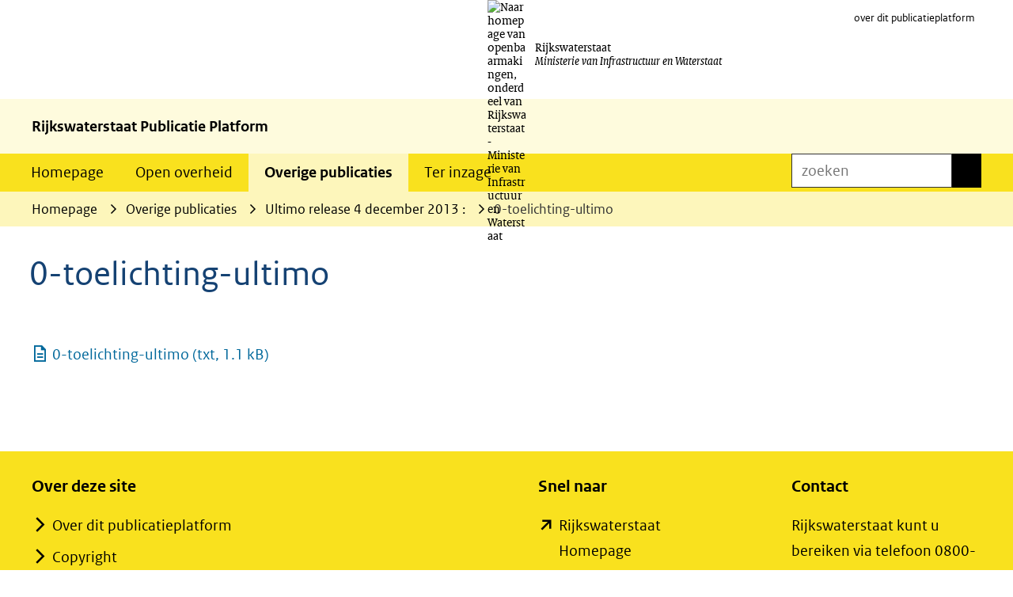

--- FILE ---
content_type: text/html; charset=utf-8
request_url: https://open.rijkswaterstaat.nl/overige-publicaties/2013/ultimo-release-4-december-2013/0-toelichting-ultimo/
body_size: 6255
content:
<!DOCTYPE html>
<html lang=nl>
  <head prefix="og: http://ogp.me/ns# dcterms: http://purl.org/dc/terms/ overheid: http://standaarden.overheid.nl/owms/">
    <meta charset="utf-8">
    <meta name=viewport content="initial-scale=1">
    <title>0-toelichting-ultimo - Rijkswaterstaat Publicatie Platform</title>
    <link rel="apple-touch-icon" href="https://open.rijkswaterstaat.nl/apple-touch-icon.png">
    <link rel=icon href="https://open.rijkswaterstaat.nl/favicon.png"><!--[if IE]>
          <link rel="shortcut icon" href="https://open.rijkswaterstaat.nl/favicon.ico" />
          <![endif]-->
    <meta name="msapplication-TileColor" content="#ffffff">
    <meta name="msapplication-TileImage" content="/publish/varianten/13/favicons/256x256_favicon.png">
    <link rel=canonical href="https://open.rijkswaterstaat.nl/overige-publicaties/2013/ultimo-release-4-december-2013/0-toelichting-ultimo/">
    <meta name=generator content="iprox.">
    <link rel=author href="mailto:iprox@infoprojects.nl"><!--OWMS-Kern-->
    <meta property="dcterms:identifier" content="https://open.rijkswaterstaat.nl/overige-publicaties/2013/ultimo-release-4-december-2013/0-toelichting-ultimo/" datatype="dcterms:URI">
    <meta property="dcterms:title" content="0-toelichting-ultimo">
    <meta property="dcterms:language" content=nl datatype="dcterms:RFC4646">
    <meta property="overheid:authority" content=Rijkswaterstaat>
    <meta property="dcterms:creator" content=Rijkswaterstaat>
    <meta property="dcterms:modified" content="2022-10-04" datatype="dcterms:W3CDTF">
    <meta property="dcterms:available" content="start=2022-10-03;" datatype="dcterms:Period"><!--OWMS-Mantel-->
    <meta property="dcterms:description" content="">
    <meta property="dcterms:publisher" content=Rijkswaterstaat>
    <meta property="og:locale" content=nl_NL>
    <meta property="og:title" content="0-toelichting-ultimo">
    <meta property="og:type" content=article>
    <meta property="og:site_name" content="Rijkswaterstaat Publicatie Platform">
    <meta property="og:url" content="https://open.rijkswaterstaat.nl/overige-publicaties/2013/ultimo-release-4-december-2013/0-toelichting-ultimo/">
    <link media=all rel=stylesheet href="/views/css/b7a577f6cea8596059269e13721823b5.css">
    <link media=all rel=stylesheet href="/views/css/233ff221368d49abd16ebc3474593c36.css" class="id normalize">
    <link media=all rel=stylesheet href="/views/css/9c69de3cd886720e0708c77b28fd96f1.css" class="id rijkswaterstaat-publicatie-platform-13dot8682">
    <link media=screen rel=stylesheet href="/views/css/9cb5b73e831b32bed86263b307288465.css" class="id rijkswaterstaat-publicatie-platform-13dot8682">
    <link media=screen rel=stylesheet href="/views/css/73d8e205a5bc7efce638c14b35afdf8a.css">
    <link rel=stylesheet media=screen href="/views/publicatieplatform/css/publicatieplatform-rhs.css">
    <link rel=stylesheet href="/aspx/read.aspx?AppIdt=globalcss&amp;ItmIdts=0,5795,4,3,16,3214,3211,3215&amp;VldIdts=0,1&amp;VarIdt=13">
    <script src="/views/js/b16e9a13d159d67e6ce5ea44162adb64.js"></script>
    <script><!--
window.piwikProTagmanagerId="80f4cd32-7506-4c98-80c6-d8025a04a20a";window.piwikProTagmanagerAddress="https://statistiek.rijksoverheid.nl/containers/";
//--></script>
    <script src="/views/js/31a78bdc120ed54ae0f9f794401939eb.js"></script>
    <script><!--
window.cookiesAllowedPreferences=mapCookiesPreferences(!0);
//--></script>
    <script><!--
var requiredFields=requiredFields||[],requiredLabels=requiredLabels||[];
//--></script>
  <body class="vew-rhs var-rijkshuisstijl ipx-baseline rol-body main-has-layout-regular header-has-layout-header footer-has-layout-footerrijkshuisstijl right-aligned-list-images lazy-loading-images events-displaystyle-circle" data-breakpoints="[{&quot;className&quot;:&quot;large&quot;,&quot;minSize&quot;:1200,&quot;maxSize&quot;:99999},{&quot;className&quot;:&quot;medium&quot;,&quot;minSize&quot;:610,&quot;maxSize&quot;:1200},{&quot;className&quot;:&quot;small&quot;,&quot;minSize&quot;:0,&quot;maxSize&quot;:610}]" data-elt-breakpoints="[{ &quot;sizes&quot;:[444, 888], &quot;classNames&quot;:[&quot;elt-small&quot;, &quot;elt-medium&quot;, &quot;elt-large&quot;], &quot;selector&quot;: &quot;.grid-blok&quot; }]"><!--Google Tag Manager disabled: no id defined--><!--Start Piwik pro tag manager-->
    <script src="/views/js/d347e705184a33647d432bdb3dc4e507.js"></script><!--End Piwik pro tag manager--><!--Google analytics 4 disabled: no id defined-->
    <div id=canvas class="canvas download" data-ipx-pagetype="{&quot;alias&quot;:&quot;download&quot;}">
      <header data-ipx-pagetype="{&quot;alias&quot;:&quot;header&quot;}"><!--googleoff: all-->
        <div class="skiplink-wrapper skiplink-forward"><a class="skiplink visuallyhidden focusable" id="content-start_back" href="#content-start">Ga naar de inhoud</a></div>
        <div class="header rol-sectie-header grid-wrapper wrapper_12">
          <div class="grid-container container_12 grid-header" data-layout="{&quot;columns&quot;:12,&quot;block-columns&quot;:1,&quot;gutter&quot;:0,&quot;padding&quot;:10,&quot;grid-column-width&quot;:100,&quot;DimSiz&quot;:1200,&quot;MinSiz&quot;:100,&quot;MaxSiz&quot;:1200}">
            <div id=zone_3_logo class="grid-zone grid_12 z-logo z-rol-logo is-fullwidth-zone" data-layout="{&quot;columns&quot;:12,&quot;DimSiz&quot;:1200}">
              <div class="grid-row single-elt-row has-fullwidth-elt is-fullwidth-row rol-rij-logo rol-rij-logo">
                <div class="grid-blok grid_12 rol-logo type-logo full-width" id=Block_36836 data-layout="{&quot;id&quot;:36836,&quot;columns&quot;:12,&quot;DimSiz&quot;:1200,&quot;padding&quot;:30}">
                  <div class="grid-element">
                    <div class="grid-edge">
                      <div class="iprox-content no-icons image has-logo-with-text"><a href="https://open.rijkswaterstaat.nl/"><span class="svg-with-text"><img data-sources="[{&quot;width&quot;:50,&quot;height&quot;:125,&quot;src&quot;:&quot;/publish/pages/6296/beeldmerk-rijksoverheid_1.svg&quot;}]" alt="Naar homepage van openbaarmakingen, onderdeel van Rijkswaterstaat - Ministerie van Infrastructuur en Waterstaat" data-id=6296 id=img_pagvld_17148_0 class="img-vector img_pagvld_17148_0" width=50 height=125 src="/publish/pages/6296/beeldmerk-rijksoverheid_1.svg"><span class="logo-text"><span class=dienst>Rijkswaterstaat</span><span class="ministerie-bij-dienst">Ministerie van Infrastructuur en Waterstaat</span></span></span></a></div>
                    </div>
                  </div>
                </div>
              </div>
              <div class="grid-row single-elt-row rol-rij-secundaire-navigatie rol-rij-blok">
                <div class="grid-blok grid_6 prefix_6 rol-secundaire-navigatie type-secundaire-navigatie" id=Block_36839 data-layout="{&quot;id&quot;:36839,&quot;columns&quot;:6,&quot;DimSiz&quot;:600,&quot;prefix&quot;:6,&quot;padding&quot;:30}">
                  <div class="grid-element">
                    <div class="grid-edge">
                      <nav id="secnav-36839" aria-labelledby="nav-title-36839" class="horizontaal-rechts sec-nav-mobile-insert-in-primnav">
                        <div class="grid-title elt-hidden-small elt-hidden-medium elt-hidden-large">
                          <div class="heading-elt heading-elt-nav"><a id="nav-title-36839" class="secundaire-navigatie" href="#opensecnav" data-nosmoothanchor=true>Direct naar</a></div>
                        </div>
                        <div class="grid-inside menu-container">
                          <ul id=opensecnav>
                            <li><span class="menu-text"><a href="https://open.rijkswaterstaat.nl/publicatieplatform/">over dit publicatieplatform</a></span>
                          </ul>
                        </div>
                      </nav>
                    </div>
                  </div>
                </div>
              </div>
            </div>
            <div class="zone-clear-logo"></div>
            <div class="inner-header">
              <div id=zone_3_afzender class="grid-zone grid_12 z-afzender z-rol-afzender is-fullwidth-zone" data-layout="{&quot;columns&quot;:12,&quot;DimSiz&quot;:1200}">
                <div class="grid-row single-elt-row has-fullwidth-elt is-fullwidth-row rol-rij-tekst">
                  <div class="grid-blok grid_12 rol-tekst type-tekst" id=Block_36841 data-layout="{&quot;id&quot;:36841,&quot;columns&quot;:12,&quot;DimSiz&quot;:1200,&quot;padding&quot;:30}">
                    <div class="grid-element">
                      <div class="grid-edge">
                        <div class="grid-title">
                          <div class="heading-elt heading-elt-tekst">Rijkswaterstaat Publicatie Platform</div>
                        </div>
                      </div>
                    </div>
                  </div>
                </div>
              </div>
              <div class="zone-clear-afzender"></div>
              <div id=zone_3_navigatie class="grid-zone grid_12 z-navigatie z-rol-navigatie is-fullwidth-zone" data-layout="{&quot;columns&quot;:12,&quot;DimSiz&quot;:1200}">
                <div class="grid-blok grid_9 rol-primaire-navigatie type-primaire-navigatie" id=Block_36846 data-layout="{&quot;id&quot;:36846,&quot;columns&quot;:9,&quot;DimSiz&quot;:900,&quot;padding&quot;:30}">
                  <div class="grid-element">
                    <div class="grid-edge">
                      <nav id="nav-36846" aria-label=Hoofdrubrieken class="bl-navbar bl-navbar-static navexpand-small navexpand-medium" data-nav-expanding="small medium">
                        <div class="grid-title elt-visible-small elt-visible-medium elt-hidden-large">
                          <div class="heading-elt heading-elt-nav"><button type=button id="nav-title-36846" class="ipx-btn-link primaire-navigatie" aria-controls=openprimnav>Hoofdrubrieken</button></div>
                        </div>
                        <div class="grid-inside menu-container">
                          <ul id=openprimnav aria-labelledby="nav-title-36846" class="nav-eenvoudig">
                            <li class="bl-navitem"><span class="menu-text"><a id="navitem-73979303" class="primaire-navigatie-item" href="https://open.rijkswaterstaat.nl/">Homepage</a></span>
                            <li class="bl-navitem"><span class="menu-text"><a id="navitem-73979307" class="primaire-navigatie-item" href="https://open.rijkswaterstaat.nl/open-overheid/">Open overheid</a></span>
                            <li class="bl-navitem active"><span class="menu-text"><a id="navitem-73979309" class="primaire-navigatie-item" aria-current=true href="https://open.rijkswaterstaat.nl/overige-publicaties/">Overige publicaties</a></span>
                            <li class="bl-navitem"><span class="menu-text"><a id="navitem-73979305" class="primaire-navigatie-item" href="https://open.rijkswaterstaat.nl/ter-inzage/">Ter inzage</a></span>
                            <li class="bl-navitem sec-nav-item"><span class="menu-text"><a id="navitem-73979312" class="primaire-navigatie-item" href="https://open.rijkswaterstaat.nl/publicatieplatform/">over dit publicatieplatform</a></span>
                          </ul>
                        </div>
                      </nav>
                    </div>
                  </div>
                </div>
                <div class="grid-blok grid_3 rol-servicebalk type-servicebalk has-button-icons full-width" id=Block_1177132 data-layout="{&quot;id&quot;:1177132,&quot;columns&quot;:3,&quot;DimSiz&quot;:300,&quot;padding&quot;:30}">
                  <div class="grid-element">
                    <div class="grid-edge">
                      <div class="grid-inside">
                        <div class=zoekveld>
                          <form name="zoeken-form-1177132" id="zoeken-form-1177132" class="inline-form" action="https://open.rijkswaterstaat.nl/zoeken/" method=get novalidate><label for="zoeken-1177132" class=visuallyhidden>zoeken</label><input type=text name=zoeken_term id="zoeken-1177132" placeholder=zoeken><button type=submit class="zoek ipx-btn ipx-btn-neutral"><span class=visuallyhidden>zoeken</span></button></form>
                        </div>
                      </div>
                    </div>
                  </div>
                </div>
              </div>
              <div class="zone-clear-navigatie"></div>
              <div id=zone_3_sitepad class="grid-zone grid_12 z-sitepad z-rol-sitepad is-fullwidth-zone" data-layout="{&quot;columns&quot;:12,&quot;DimSiz&quot;:1200}">
                <div class="grid-row single-elt-row has-fullwidth-elt is-fullwidth-row rol-rij-servicebalk rol-rij-blok">
                  <div class="grid-blok grid_12 rol-servicebalk type-servicebalk has-button-icons full-width" id=Block_36848 data-layout="{&quot;id&quot;:36848,&quot;columns&quot;:12,&quot;DimSiz&quot;:1200,&quot;padding&quot;:30}">
                    <div class="grid-element">
                      <div class="grid-edge">
                        <div class="grid-inside">
                          <nav class="bread-crumb elt-hidden-none" aria-label=Broodkruimelnavigatie>
                            <div class="bread-crumb-wrapper">
                              <ol itemscope itemtype="http://schema.org/BreadcrumbList" class=kruimelpad>
                                <li itemprop=itemListElement itemscope itemtype="http://schema.org/ListItem" class=item><a itemprop=item href="https://open.rijkswaterstaat.nl/"><span itemprop=name>Homepage</span></a>
                                  <meta itemprop=position content=1><span class="bread-crumb-separator" aria-hidden=true> ›</span>
                                <li itemprop=itemListElement itemscope itemtype="http://schema.org/ListItem" class=item><a itemprop=item href="https://open.rijkswaterstaat.nl/overige-publicaties/"><span itemprop=name>Overige publicaties</span></a>
                                  <meta itemprop=position content=2><span class="bread-crumb-separator" aria-hidden=true> ›</span>
                                <li itemprop=itemListElement itemscope itemtype="http://schema.org/ListItem" class=item><a itemprop=item href="https://open.rijkswaterstaat.nl/overige-publicaties/2013/ultimo-release-4-december-2013/"><span itemprop=name>Ultimo release 4 december 2013 :</span></a>
                                  <meta itemprop=position content=3><span class="bread-crumb-separator" aria-hidden=true> ›</span>
                                <li itemprop=itemListElement itemscope itemtype="http://schema.org/ListItem" class="item laatste nolink" aria-current=page><span itemprop=name>0-toelichting-ultimo</span>
                                  <meta itemprop=position content=4>
                              </ol>
                            </div>
                          </nav>
                        </div>
                      </div>
                    </div>
                  </div>
                </div>
              </div>
              <div class="zone-clear-sitepad"></div>
            </div>
          </div>
          <div class="layout-clear clear"></div>
        </div><!--googleon: all-->
      </header>
      <main data-pagetitle="0-toelichting-ultimo" data-ipx-pagetype="{&quot;alias&quot;:&quot;download&quot;}">
        <div id="content-start" tabindex="-1"></div>
        <div id=content class="main rol-sectie-main grid-wrapper wrapper_12 expand-to-page">
          <div class="grid-container container_12 grid-regular has-link-icons has-list-icons" data-layout="{&quot;columns&quot;:12,&quot;block-columns&quot;:1,&quot;gutter&quot;:0,&quot;padding&quot;:10,&quot;grid-column-width&quot;:100,&quot;DimSiz&quot;:1200,&quot;MinSiz&quot;:100,&quot;MaxSiz&quot;:1200}">
            <div id=zone_5795_content class="grid-zone grid_9 z-content z-rol-content" data-layout="{&quot;columns&quot;:9,&quot;DimSiz&quot;:900}">
              <div class="grid-blok grid_9 rol-paginatitel type-titel" data-layout="{&quot;columns&quot;:9,&quot;DimSiz&quot;:900}">
                <div class="grid-element">
                  <div class="grid-edge">
                    <h1 class="grid-title">0-toelichting-ultimo<span class=submode></span></h1>
                  </div>
                </div>
              </div>
              <div class="grid-blok grid_9 rol-lijst type-lijst" data-layout="{&quot;columns&quot;:9,&quot;DimSiz&quot;:900,&quot;padding&quot;:30}">
                <div class="grid-element">
                  <div class="grid-edge" data-id=PagCls_28638>
                    <div class="grid-inside">
                      <div class=downloads id=downloadlijst>
                        <ul class="iprox-content list downloadlist">
                          <li class=entry><span class="li-content"><a class="importLink txt" href="/publish/pages/5310/0-toelichting-ultimo.txt">0-toelichting-ultimo<span class="download-info"> (txt, 1.1 kB)</span></a></span>
                        </ul>
                      </div>
                    </div>
                  </div>
                </div>
              </div><br class="end-of-zone">
            </div>
            <div class="zone-clear-content"></div>
            <div id=zone_5795_aside class="grid-zone grid_3 z-aside z-rol-aside" data-layout="{&quot;columns&quot;:3,&quot;DimSiz&quot;:300}"><br class="end-of-zone"></div>
            <div class="zone-clear-aside"></div>
          </div>
          <div class="layout-clear clear"></div>
        </div>
      </main>
      <footer data-ipx-pagetype="{&quot;alias&quot;:&quot;footer&quot;}"><!--googleoff: all-->
        <div class="footer rol-sectie-footer grid-wrapper wrapper_12">
          <div class="grid-container container_12 grid-footerrijkshuisstijl has-list-icons" data-layout="{&quot;columns&quot;:12,&quot;block-columns&quot;:1,&quot;gutter&quot;:0,&quot;padding&quot;:10,&quot;grid-column-width&quot;:100,&quot;DimSiz&quot;:1200,&quot;MinSiz&quot;:100,&quot;MaxSiz&quot;:1200}">
            <div id=zone_4_share class="grid-zone grid_12 z-share z-rol-share is-fullwidth-zone" data-layout="{&quot;columns&quot;:12,&quot;DimSiz&quot;:1200}"><br class="end-of-zone"></div>
            <div class="zone-clear-share"></div>
            <div id=zone_4_afzender class="grid-zone grid_12 z-afzender z-rol-afzender is-fullwidth-zone" data-layout="{&quot;columns&quot;:12,&quot;DimSiz&quot;:1200}">
              <div class="grid-row single-elt-row has-fullwidth-elt is-fullwidth-row rol-rij-logo rol-rij-logo">
                <div class="grid-blok grid_12 rol-logo type-logo full-width" id=Block_42 data-layout="{&quot;id&quot;:42,&quot;columns&quot;:12,&quot;DimSiz&quot;:1200,&quot;padding&quot;:30}">
                  <div class="grid-element">
                    <div class="grid-edge">
                      <div class="iprox-content image no-icons">
                        <div class="iprox-image iprox-content"><img data-sources="[{&quot;width&quot;:44,&quot;height&quot;:31,&quot;src&quot;:&quot;/publish/pages/3/footer-afzender.png&quot;}]" alt="" data-id=3 id=img_pagvld_24_0 class="img-bitmap img_pagvld_24_0" width=44 height=31 src="/publish/pages/3/footer-afzender.png"></div>
                      </div>
                    </div>
                  </div>
                </div>
              </div>
            </div>
            <div class="zone-clear-afzender"></div>
            <div id=zone_4_content class="grid-zone grid_12 z-content z-rol-content is-fullwidth-zone" data-layout="{&quot;columns&quot;:12,&quot;DimSiz&quot;:1200}">
              <div class="grid-blok grid_6 rol-lijst type-lijst" id=Block_30 data-layout="{&quot;id&quot;:30,&quot;columns&quot;:6,&quot;DimSiz&quot;:600,&quot;padding&quot;:30}">
                <div class="grid-element">
                  <div class="grid-edge">
                    <div class="grid-title">
                      <h2>Over deze site</h2>
                    </div>
                    <div class="grid-inside">
                      <ul class="iprox-content list">
                        <li data-ipx-id=16 class="entry ipx-pt-artikel"><span class="li-content"><a class=siteLink href="https://open.rijkswaterstaat.nl/publicatieplatform/">Over dit publicatieplatform</a></span>
                        <li data-ipx-id=3214 class="entry ipx-pt-artikel"><span class="li-content"><a class=siteLink href="https://open.rijkswaterstaat.nl/copyright/">Copyright</a></span>
                        <li data-ipx-id=3211 class="entry ipx-pt-artikel"><span class="li-content"><a class=siteLink href="https://open.rijkswaterstaat.nl/toegankelijkheid/">Toegankelijkheid</a></span>
                        <li class=entry><span class="li-content"><a class=externLink href="https://www.rijkswaterstaat.nl/privacy">Privacy</a></span>
                        <li data-ipx-id=3215 class="entry ipx-pt-artikel"><span class="li-content"><a class=siteLink href="https://open.rijkswaterstaat.nl/archief-site/">Archief van deze site</a></span>
                      </ul>
                    </div>
                  </div>
                </div>
              </div>
              <div class="grid-blok grid_3 rol-lijst type-lijst" id=Block_37 data-layout="{&quot;id&quot;:37,&quot;columns&quot;:3,&quot;DimSiz&quot;:300,&quot;padding&quot;:30}">
                <div class="grid-element">
                  <div class="grid-edge">
                    <div class="grid-title">
                      <h2>Snel naar</h2>
                    </div>
                    <div class="grid-inside">
                      <ul class="iprox-content list">
                        <li class=entry><span class="li-content"><a class=externLink href="https://www.rijkswaterstaat.nl/">Rijkswaterstaat Homepage</a></span>
                        <li class=entry><span class="li-content"><a class=externLink href="https://standaarden.rijkswaterstaat.nl/">Rijkswaterstaat Standaarden</a></span>
                        <li class=entry><span class="li-content"><a class=externLink href="https://www.rijkswaterstaat.nl/beeldarchief">Rijkswaterstaat Beeldarchief</a></span>
                        <li class=entry><span class="li-content"><a class=externLink href="https://rijkswaterstaatdata.nl/">Rijkswaterstaat Data</a></span>
                        <li class=entry><span class="li-content"><a class=externLink href="https://www.platformparticipatie.nl/default.aspx">Platform Participatie</a></span>
                        <li class=entry><span class="li-content"><a class=externLink href="https://www.officielebekendmakingen.nl/">Officiële bekendmakingen</a></span>
                      </ul>
                    </div>
                  </div>
                </div>
              </div>
              <div class="grid-blok grid_3 rol-tekst type-tekst" id=Block_193 data-layout="{&quot;id&quot;:193,&quot;columns&quot;:3,&quot;DimSiz&quot;:300,&quot;padding&quot;:30}">
                <div class="grid-element">
                  <div class="grid-edge">
                    <div class="grid-title">
                      <h2>Contact</h2>
                    </div>
                    <div class="grid-inside description-inside">
                      <div class="iprox-content iprox-rich-content description">
                        <p>Rijkswaterstaat kunt u bereiken via telefoon 0800-8002</p>
                        <p>of  <a href="https://www.rijkswaterstaat.nl/formulieren/contactformulier" class=externLink>stel hier online een vraag</a></p>
                      </div>
                    </div>
                  </div>
                </div>
              </div>
            </div>
            <div class="zone-clear-content"></div>
          </div>
          <div class="layout-clear clear"></div>
        </div><!--googleon: all-->
      </footer>
    </div>
    <script><!--
var itmIdt="5795",envIdt="3",varIdt="13";
//--></script>
    <script src="/views/js/7eac5753b1cd42b200c9d309fa21d719.js"></script>
    <script src="/aspx/read.aspx?AppIdt=reference-lists&amp;SitIdt=2"></script>
    <script src="/views/js/151444fbe288dead5db3a9bf34f9412d.js"></script>
    <script src="/views/js/36f8c0dd2bcc9b93b13d923b6a550da6.js" class="id rijkswaterstaat-publicatie-platform"></script>
    <script src="/views/js/26d25e9ef7cfe389aab6d4d8e87a3ab8.js"></script>
    <script src="/views/publicatieplatform/js/highlightconfig.js"></script>
    <script src="/views/publicatieplatform/js/search-suggest.js"></script>

--- FILE ---
content_type: application/x-javascript
request_url: https://open.rijkswaterstaat.nl/views/js/26d25e9ef7cfe389aab6d4d8e87a3ab8.js
body_size: 3539
content:
/* start of /views/rhs/js/processpage.js (as is) */
!function(){"use strict";var e=""!==window.ProcessPageOptions.external?window.ProcessPageOptions.external.split(","):[];e.push("a.externLink"),e.push(".extern a"),e.push(".social-button a"),window.ProcessPageOptions.external=e.join(",")}();
/* end of /views/rhs/js/processpage.js */
/* start of /views/rhs/js/canvasimage.js (as is) */
!function(s){"use strict";window.pageLoadFunctions.push((function(){s(".canvas.has_bg").unlessProcessed("canvas-image-position").each((function(){var n=s(this),i=s(".header").outerHeight();n.css("background-position-y",i)}))}))}(jQuery);
/* end of /views/rhs/js/canvasimage.js */
/* start of /views/rhs/js/headersticky.js (as is) */
!function(e){"use strict";var i,t,a,o,s=e(".inner-header"),n=e(".page-title-outer"),l=(parseFloat(null===(i=s.find(".z-afzender"))||void 0===i?void 0:i.height())||0)+(parseFloat(null===(t=s.find(".z-navigatie"))||void 0===t?void 0:t.height())||0)+(parseFloat(null===(a=s.find(".z-navigatie-sitepad"))||void 0===a?void 0:a.height())||0)+(parseFloat(null===(o=s.find(".z-sitepad"))||void 0===o?void 0:o.height())||0);e("main").attr("style","--inner-header-height: ".concat(l,"px"));var d=function(){setTimeout((function(){var i=e(".sticky");e("body").hasClass("large")&&!i.length&&e(document).scrollTop()>=e(".z-logo").height()?(s.addClass("sticky"),n.addClass("sticky-title"),e("main").addClass("sticky-header-active"),window.fixedFocus.init(s[0])):(!e("body").hasClass("large")||i.length&&e(document).scrollTop()<e(".z-logo").height())&&(s.removeClass("sticky"),n.removeClass("sticky-title"),e("main").removeClass("sticky-header-active"),window.fixedFocus.clear())}),0)};e(window).on("scroll",(function(){return d()})),e(window).smartresize((function(){return d()}))}(jQuery);
/* end of /views/rhs/js/headersticky.js */
/* start of /views/rhs/js/cookies.js (as is) */
!function(o){"use strict";void 0!==window.cookiesAllowedConfig&&o.extend(window.cookiesAllowedConfig,{changeAction:function(e){o("body").hasClass("ipx-cookies")&&(o(".z-content .type-inhoud").last().append(e),o("#Cookies_status a").remove())}})}(jQuery);
/* end of /views/rhs/js/cookies.js */
/* start of /views/rhs/js/linkblockselector.js (as is) */
function _toConsumableArray(r){return _arrayWithoutHoles(r)||_iterableToArray(r)||_unsupportedIterableToArray(r)||_nonIterableSpread()}function _nonIterableSpread(){throw new TypeError("Invalid attempt to spread non-iterable instance.\nIn order to be iterable, non-array objects must have a [Symbol.iterator]() method.")}function _unsupportedIterableToArray(r,t){if(r){if("string"==typeof r)return _arrayLikeToArray(r,t);var e=Object.prototype.toString.call(r).slice(8,-1);return"Object"===e&&r.constructor&&(e=r.constructor.name),"Map"===e||"Set"===e?Array.from(r):"Arguments"===e||/^(?:Ui|I)nt(?:8|16|32)(?:Clamped)?Array$/.test(e)?_arrayLikeToArray(r,t):void 0}}function _iterableToArray(r){if("undefined"!=typeof Symbol&&null!=r[Symbol.iterator]||null!=r["@@iterator"])return Array.from(r)}function _arrayWithoutHoles(r){if(Array.isArray(r))return _arrayLikeToArray(r)}function _arrayLikeToArray(r,t){(null==t||t>r.length)&&(t=r.length);for(var e=0,o=new Array(t);e<t;e++)o[e]=r[e];return o}!function(){"use strict";var r=window.linkblockSelector;window.linkblockSelector=[].concat(_toConsumableArray(r),[".grid-blok.type-aankondigingstegel"])}();
/* end of /views/rhs/js/linkblockselector.js */
/* start of /views/shared/js/table-lightbox.js (as is) */
(function(){"use strict";var s=function(s,o){return function(){return s.apply(o,arguments)}};this.TableLightbox=function(){var o={classPrefix:"basic-lightbox",modal:!0,required:!1,callBack:function(s,o){},beforeClose:function(s){},afterClose:function(s){}};function i(i,t,n){this.url=i,this.html=t,this.close=s(this.close,this),this.iframeReady=s(this.iframeReady,this),this.options=$.extend({},o,n),this.init()}return i.prototype.init=function(){this.options.modal&&(this.dimscreen=this.createDimscreen()),this.dialog=this.createDialog()},i.prototype.createDimscreen=function(){$(".".concat(this.options.classPrefix,"-dimscreen")).remove();var s=$("<div class='".concat(this.options.classPrefix,"-dimscreen'></div>")).appendTo($("body"));return this.options.required||(s.off("click"),s.on("click",this.close)),s},i.prototype.createDialog=function(){var s=this;$(".".concat(this.options.classPrefix,"-base")).remove();var o=$("\n        <dialog class='".concat(this.options.classPrefix,"-base'>\n          <div class='").concat(this.options.classPrefix,"-wrapper'>\n            <div class='").concat(this.options.classPrefix,"-container'>\n              <div class='").concat(this.options.classPrefix,"-content'>\n                <div class='").concat(this.options.classPrefix,"-header'>\n                  <div class='").concat(this.options.classPrefix,"-header-inner'>\n                    <div class='").concat(this.options.classPrefix,"-header-text'>\n                    </div>\n                    <button type='button' autofocus='true' class='").concat(this.options.classPrefix,"-close'>\n                      <span class='visuallyhidden'>").concat(window.iprox.referenceLists.getText("Dialoog sluiten"),"</span>\n                    </button>\n                  </div>\n                </div>\n                <div class='").concat(this.options.classPrefix,"-main'>\n                  <iframe frameborder='0'></iframe>\n                </div>\n              </div>\n              <div class='").concat(this.options.classPrefix,"-slideout-under'>\n              </div>\n            </div>\n          </div>\n        </dialog>"));return o.appendTo($("body")),this.options.required?$(".".concat(this.options.classPrefix,"-close"),o).remove():$(".".concat(this.options.classPrefix,"-close"),o).on("click",(function(){o[0].close()})),this.html?($(".".concat(this.options.classPrefix,"-main")).html(this.html),this.open(o)):this.url&&$(".".concat(this.options.classPrefix,"-main iframe")).attr("src",this.url),$(".".concat(this.options.classPrefix,"-main iframe")).on("load",(function(i){s.iframeReady(o,s),s.open(o)})),o},i.prototype.iframeReady=function(s,o){"function"===this.options.callBack&&this.options.callBack(s,o)},i.prototype.open=function(s){$("body").css("overflow","hidden"),s[0].addEventListener("close",(function(){$("body").removeClass("has-open-dialog").css("overflow","auto"),this.close()})),$("body").addClass("has-open-dialog"),s[0].showModal()},i.prototype.close=function(s){$("body").removeClass("has-open-dialog"),"function"==typeof this.options.beforeClose&&this.options.beforeClose(s),$(".".concat(this.options.classPrefix,"-dimscreen")).remove(),$("body").css("overflow","auto"),"function"==typeof this.options.afterClose&&this.options.afterClose(s)},i}()}).call(this);
/* end of /views/shared/js/table-lightbox.js */
/* start of /views/shared/js/large-tables.js (as is) */
!function(e){"use strict";pageLoadFunctions.push((function(){var t=e(window).height(),n="<div class='tabel-vergroten-container'>\n        <button type='button' class='tabel-vergroten' title=\"".concat(window.iprox.referenceLists.getText("Tabel vergroten"),"\">\n          <span class='tabel-vergroten-tekst'>").concat(window.iprox.referenceLists.getText("Tabel vergroten"),"</span>\n        </button>\n      </div>");e(".iprox-rich-content .tableholder").unlessProcessed("table-enhancements").each((function(){var o=e(this);t-o.height()<15&&o.next().length>0&&o.before("<p class='warning-long-table'>".concat(window.iprox.referenceLists.getText("Tekst loopt door onder de tabel"),"</p>")),o.hasClass("outofbounds")&&!e("body").hasClass("small")&&(o.prepend(n),o.find(".tabel-vergroten").unlessProcessed("expandTablebutton").click((function(){var e=o.find("table").clone();new TableLightbox(null,e,{classPrefix:"table-lightbox"})})))}))}))}(jQuery);
/* end of /views/shared/js/large-tables.js */
/* start of /views/rhs/js/libs/jquery.highlight.js (as is) */
!function(e){"function"==typeof define&&define.amd?define(["jquery"],e):"object"==typeof exports?e(require("jquery")):e(jQuery)}((function(e){e.extend({highlight:function(r,i,t,a,n,c){if(3===r.nodeType){var u=(c?e.removeDiacritcs(r.data):r.data).match(i);if(u){var l=document.createElement(t||"span");l.className=a||"highlight";var s=r.data.indexOf(u[1],u.index),d=r.splitText(s);d.splitText(u[1].length);var o=d.cloneNode(!0);return l.appendChild(o),d.parentNode.replaceChild(l,d),"function"==typeof n&&n(l),1}}else if(1===r.nodeType&&r.childNodes&&!/(script|style)/i.test(r.tagName)&&(r.tagName!==t.toUpperCase()||r.className!==a))for(var g=0;g<r.childNodes.length;g++)g+=e.highlight(r.childNodes[g],i,t,a,n,c);return 0},removeDiacritcs:function(e){return e.replace(/[\u00c0-\u00c6]/g,"A").replace(/[\u00e0-\u00e6]/g,"a").replace(/[\u00c7]/g,"C").replace(/[\u00e7]/g,"c").replace(/[\u00c8-\u00cb]/g,"E").replace(/[\u00e8-\u00eb]/g,"e").replace(/[\u00cc-\u00cf]/g,"I").replace(/[\u00ec-\u00ef]/g,"i").replace(/[\u00d1|\u0147]/g,"N").replace(/[\u00f1|\u0148]/g,"n").replace(/[\u00d2-\u00d8|\u0150]/g,"O").replace(/[\u00f2-\u00f8|\u0151]/g,"o").replace(/[\u0160]/g,"S").replace(/[\u0161]/g,"s").replace(/[\u00d9-\u00dc]/g,"U").replace(/[\u00f9-\u00fc]/g,"u").replace(/[\u00dd]/g,"Y").replace(/[\u00fd]/g,"y")}}),e.fn.unhighlight=function(r){var i={className:"highlight",element:"span"};return e.extend(i,r),this.find(i.element+"."+i.className).each((function(){var e=this.parentNode;e.replaceChild(this.firstChild,this),e.normalize()})).end()},e.fn.highlight=function(r,i,t){var a={className:"highlight",element:"span",caseSensitive:!1,wordsOnly:!1,wordsBoundary:"\\b",ignoreDiacritics:!1};if(e.extend(a,i),"string"==typeof r&&(r=[r]),r=e.grep(r,(function(e){return""!=e})),0===(r=e.map(r,(function(r){return a.ignoreDiacritics&&(r=e.removeDiacritcs(r)),r.replace(/[-[\]{}()*+?.,\\^$|#\s]/g,"\\$&")}))).length)return this;var n=a.caseSensitive?"":"i",c="("+r.join("|")+")";a.wordsOnly&&(c=(a.wordsBoundaryStart||a.wordsBoundary)+c+(a.wordsBoundaryEnd||a.wordsBoundary));var u=new RegExp(c,n);return this.each((function(){e.highlight(this,u,a.element,a.className,t,a.ignoreDiacritics)}))}}));
/* end of /views/rhs/js/libs/jquery.highlight.js */
/* start of /views/rhs/js/zoeken-highlight.js (as is) */
window.ipHighlightOptions=window.ipHighlightOptions||{selector:["#content .grid-title","#content .iprox-rich-content:not(.source-path)","#content .grid-inside section"].join(","),noHighlightSelector:[".rol-resultaten .grid-title",".rol-resultaten .source ul"].join(","),config:{element:"em",className:"highlight"}},function(i){"use strict";pageLoadFunctions.push((function(){var t;(t=window.location.href.split("?"),2!==t.length&&(t=window.location.href.split("#")),2!==t.length?[]:t[1].replace("#","&").split("&")).forEach((function(t){["highlight=","zoeken_term="].forEach((function(n){if(0===t.indexOf(n)){var e=decodeURIComponent(t.substring(n.length).replace(/\+/g," "));e.indexOf('"')<0&&(e='"'.concat(e,'"'));for(var o,g=e,h=[],l=/"([^"]*)"/gi;o=l.exec(e);)g=g.replace(o[0],""),h.push(o[1]);g.split(" ").forEach((function(t){(t=i.trim(t))&&h.push(t)})),c=h,i(window.ipHighlightOptions.selector).highlight(c,window.ipHighlightOptions.config).find(".ingeklapt").find("em.highlight").first().closest(".ingeklapt").find(".ingeklapt-toggle").trigger("click"),i(window.ipHighlightOptions.noHighlightSelector).unhighlight(window.ipHighlightOptions.config)}var c}))}))}))}(jQuery);
/* end of /views/rhs/js/zoeken-highlight.js */


--- FILE ---
content_type: application/x-javascript
request_url: https://open.rijkswaterstaat.nl/views/js/151444fbe288dead5db3a9bf34f9412d.js
body_size: 83438
content:
/* start of /views/global/js/smartresize.js (as is) */
!function(i,t){jQuery.fn[t]=function(i){return i?this.bind("resize",(e=i,function(){var i=this,t=arguments;function s(){r||e.apply(i,t),u=null}u?clearTimeout(u):r&&e.apply(i,t),u=setTimeout(s,n||100)})):this.trigger(t);var e,n,r,u}}(jQuery,"smartresize");
/* end of /views/global/js/smartresize.js */
/* start of /views/global/js/jquery.ip.js (as is) */
jQuery((function(){jQuery("div.rij.captcha").each((function(){var t=$(this),e=t.find("img.captchaimage"),n=t.find("a.captcha_renew_link"),i=e.attr("src"),r=0;n.click((function(){return e.attr("src",i+"&count="+r++),!1}))})),jQuery('table[class*=" spacing"]').each((function(){var t=$(this).attr("class").split(" ");0===t[t.length-1].indexOf("spacing")&&jQuery(this).attr("cellspacing",t[t.length-1].substring(7))}))})),function(t){t.fn.scrollTo||(t.fn.scrollTo=function(){if(this.length)return this.get(0).scrollIntoView(),!1}),t.fn.unlessProcessed=function(e,n){e=e||"processed";var i=t(this).filter((function(){return!t(this).prop(e)})).prop(e,!0);return n?i.addClass(e):i},t.fn.replaceBy=function(e){return t(this).after(t(e)).remove(),t(this)},t.fn.delayedAnimate=function(){var e=arguments;if(null!=e&&e.length>0){var n,i,r=500,o=1e3;switch(e.length){case 1:n=e[0];break;case 2:n=e[0],r=e[1];break;case 4:n=e[0],o=e[1],r=e[2],i=e[3];break;default:n=e[0],o=e[1],r=e[2]}var a=t(this);setTimeout((function(){a.stop().animate(n,o,i)}),r,a,n,o,i)}return t(this)},t.fn.chop=function(e,n){return n||(n="span"),t(this).each((function(i){var r=t(this),o=r.text(),a=o;if(e&&r.attr("title",t.trim(o)),o){var c=t(n,r);c.length||(r.wrapInner(document.createElement(n)),c=t(n,r));var s=c.height()*c.width(),l=r.height()*r.width(),h=Math.round(l/s*o.length)+20;o.length>h&&(o=o.substring(0,h)),r.scrollLeft(1),r.scrollTop(1);for(;o&&(r.scrollLeft()>0||r.scrollTop()>0);){0;var f=(o=o.substring(0,o.length-1))+"...";c.text(f),r.scrollLeft(1),r.scrollTop(1)}t.trim(a)==t.trim(c.text().substr(0,c.text().indexOf("...")))&&c.text(a)}})),t(this)};var e,n=1;t.fn.makeId=function(){var e="infoprojects";return arguments.length>0&&(e=arguments[0]),t(this).not("[id]").each((function(){var i=e+n++;t(this).attr("id",i)})),t(this)},t.fn.tag=function(){var e=new Array;return t(this).each((function(){e[e.length]=t(this)[0].tagName})),1==e.length&&"undefined"==e[0]?null:1==e.length?e[0]:e},t.fn.rectangle=function(e){var n=null!=e?e:t(document);try{var i=t(this);if(i.length>1)return i.filter(":first").rectangle();if(1==i.length){var r=!1,o=t(this);return o.tag()||(o=t(n)),o.tag()&&"body"!=o.tag()||(r=!0),{width:r?t(document).width():o.width(),height:r?t(document).height():o.height(),left:null==o[0].tagName?0:o.offset().left,top:null==o[0].tagName?0:o.offset().top}}}catch(t){return alert("Something went wrong: "+t.message),null}},t.fn.maxLength=function(e){var n=t(this);if(null==e)n.each((function(){var e=t(this).attr("class").match(/maxlength_([0-9].*)/);if(e.length>0){var n=parseInt(e[1],10);!isNaN(n)&&n>0&&t(this).maxLength(n)}}));else{var i=function(t,e){var n=t[0].value.replace("\n","##").length-t[0].value.length;return n>0&&(n-=1),t[0].value.replace("\n","##").length>e&&(t[0].value=t[0].value.substring(0,e-n)),!0};n.change((function(){i(t(this),e)})).keypress((function(){i(t(this),e)})).blur((function(){i(t(this),e)})).submit((function(){i(t(this),e)})),n.each((function(){i(t(this),e)}))}},t.fn.popup=function(e){var n=t.extend({mode:"click",showMode:"normal",alwaysRefresh:!1,offset:{x:0,y:0},containment:"#abracadabra",container:{top:0,left:0,width:t(window).width(),height:t(window).height()},replaceTag:"a",replaceBy:"div",popupIdFunc:function(t){return"#popup_"+t},speedShow:1e3,speedHide:500},e||{});1==t(n.containment).length&&(n.container={top:t(n.containment).offset().top,left:t(n.containment).offset().left,width:t(n.containment).width(),height:t(n.containment).height()});var i=t(this),r=t("#abracadabra");i.each((function(){var e=t(this),i=e.attr("id");if(n.replaceTag.indexOf(e.tag().toLowerCase())>-1){for(var o=t("<"+n.replaceBy+">"+e.html()+"<"+n.replaceBy+">"),a=new Array("title","alt","class"),c=0;c<a.length;c++)""!=e.attr(a[c])&&o.attr(a[c],e.attr(a[c]));e.replaceBy(o),(e=o).attr("id",i)}var s=n.popupIdFunc(i),l=t(s);n.alwaysRefresh&&(l=l.clone(!1)),0==e.find(s).length&&e.append(l),l.css({opacity:0,position:"absolute"});var h=function(i){try{if(r!==l||n.alwaysRefresh){l.stop();var o={left:i.clientX+n.offset.x+t(window).scrollLeft(),top:i.clientY+n.offset.y+t(window).scrollTop(),width:l.outerWidth(),height:l.outerHeight()};if("outside"===n.showMode)o.left=e.offset().left+e.width()+n.offset.x,o.top=e.offset().top+e.height()+n.offset.y;var a={x:o.left+o.width,y:o.top+o.height},c={x:n.container.left+n.container.width,y:n.container.top+n.container.height};if(a.x>c.x){if(o.left-=o.width+n.offset.x,"outside"===n.showMode)o.left-=e.width()+n.offset.x;o.left<0&&(o.left=n.offset.x)}else n.container.left<o.left&&(o.left+=n.container.left+n.offset.x);if(a.y>c.y){if(o.top-=o.height+n.offset.y,"outside"===n.showMode)o.top-=e.height()+n.offset.y}else n.container.top<o.top&&(o.top+=n.container.top+n.offset.y);r.removeClass("selected").css({opacity:0}).hide(),r=l,l.addClass("selected"),l.css({left:o.left,top:o.top}),l.show(),l.stop().animate({opacity:1})}else l.stop(),l.show(),l.stop().animate({opacity:1},n.speed)}catch(t){alert(t)}return!1},f=function(){return l.stop().animate({opacity:0},n.speedHide,(function(){l.hide()})),!1};l.find(".sluitkruis a").click(f),"hover"==n.mode?e.hover(h,f):e.click(h)}))},t.fn.triggerMouseEvent=function(t){var e;try{e=new MouseEvent(t.type,t)}catch(n){(e=document.createEvent("MouseEvent")).initMouseEvent(t.type,t.bubbles,t.cancelable,t.view,t.detail,t.screenX,t.screenY,t.clientX,t.clientY,t.ctrlKey,t.altKey,t.shiftKey,t.metaKey,t.button,t.relatedTarget)}return"function"==typeof this[0].dispatchEvent&&e&&this[0].dispatchEvent(e),this},t.fn.relayClickEvent=function(t){return"function"==typeof window.getSelection&&""+window.getSelection()||this[0]===t.target||(t.preventDefault(),this.triggerMouseEvent(t.originalEvent)),this},t.fn.reverse=[].reverse,t.preloadImages=function(){for(var e=0;e<arguments.length;e++)t("<img>").attr("src",arguments[e])},t.parse2Int=function(t){try{return parseInt(t.match(/[0-9]*/),10)}catch(t){return alert(t.message),0}},t.cleanUrl=function(t){try{return t=t.replace(/&amp;/g,"&")}catch(t){return alert(t.message),0}},t.randomInt=function(){var t=arguments,e=0,n=10;if(1===t.length)n=t[0];else e=t[0],n=t[1];var i=n-e,r=Math.random();return Math.round(r*i+e)},t.toString=function(t){var e="{";for(var n in t)"function"!=typeof fieldContents&&(e+=e!=","+n+": "+t[n]);return e+=" }"},t.toQueryString=function(t){var e="";for(var n in t)"function"!=typeof fieldContents&&(e+=(""!=e?"&":"")+n+"="+t[n]);return e},t.pause=function(t){var e=new Date;n=null;do{var n=new Date}while(n-e<t)},t.getCenterPoint=function(e,n,i){i||(i="both");var r={width:t(n).width(),height:t(n).height()},o={width:t(e).width(),height:t(e).height()},a=new Object;return"both"!=i&&"horizontal"!=i||(a.left=(r.width-o.width)/2),"both"!=i&&"vertical"!=i||(a.top=(r.height-o.height)/2),a},t.getScriptParams=function(t){},t.log=function(n){e||(t("body").append('<div id="debugwindow"></div>'),(e=t("body > #debugwindow")).css({position:"absolute",right:20,top:20,width:250,height:250,overflow:"hidden",border:"solid 3px black","background-color":"#FFFFFF",color:"#000000","text-align":"left",padding:3,opacity:.7}).click((function(){t(this).remove(),e=null}))),e.prepend(t('<div class="debugline"></div>').text(n))}}(jQuery),String.prototype.contains=function(t){return this.indexOf(t)>-1};var runOnLoad=function(t,e){"undefined"!=typeof pageLoadFunctions?e&&e.prepend?pageLoadFunctions.unshift(t):pageLoadFunctions.push(t):$(t)};function htmlEncode(t){return null!=t&&""!==t?jQuery("<div></div>").text(t).html():""}
/* end of /views/global/js/jquery.ip.js */
/* start of /views/global/js/responsive/applyImgSource.js (as is) */
function useApplyImgSource(t,i){"use strict";"function"!=typeof t.fn.applyImgSource&&(t.fn.applyImgSource=function(e,h,a){var r,n,s,d=this;if(1!==d.length)return d.each((function(){return t(this).applyImgSource(e,h,a)}));if(r=i.getSources(d)){"number"!=typeof h&&(h=1e4*e),null==a&&(a=d);var o,c,g=i.getNormalImage(r);if(e/h>g.width/g.height?e=g.width*h/g.height:h=g.height*e/g.width,!(s=d.data("size")))d.data("size",s={width:null!=(o=d.attr("width"))?o:g.width,height:null!=(c=d.attr("height"))?c:g.height});s.maxWidth=s.width,s.maxHeight=s.height;for(var u=null!=window.devicePixelRatio?window.devicePixelRatio:1,m=u*Math.min(s.width,e),l=(Math.min(s.height,h),0),w=Array.from(r);l<w.length;l++){var f=w[l];if(n=f,f.width>=m)break}if(n&&(n.src!==d.attr("src")||n.width/u!==d.attr("width"))){var p;d.attr("src",n.src),d.attr("width",n.width/u),d.attr("height",n.height/u),s.maxWidth=Math.min(s.width,e),s.maxHeight=s.height*s.maxWidth/s.width,d.css({"max-width":"".concat(s.maxWidth,"px"),"max-height":"".concat(s.maxHeight,"px")});var v=n.css?"img_":"size_",x=function(){for(var t=[],i=0,e=Array.from((a.attr("class")||"").split(" "));i<e.length;i++){var h=e[i];0!==h.indexOf(v)&&t.push(h)}return t}();if((p=n.sizeClass||n.css||"")&&x.push(p),a.attr("class",x.join(" ")),"function"==typeof window.CustomEvent){var y=d[0];y.dispatchEvent(new CustomEvent("ipx.responsive.image.loaded",{detail:{target:y}}))}return n}}})}
/* end of /views/global/js/responsive/applyImgSource.js */
/* start of /views/global/js/responsive/getAvailContainerWidth.js (as is) */
function useGetAvailContainerWidth(t,i){"use strict";"function"!=typeof t.fn.getAvailContainerWidth&&(t.fn.getAvailContainerWidth=function(){var n=i||"div.iprox-content,div.slide",e=t(this).closest(n);return e.length||(e=t(this).parent()),e.width()})}
/* end of /views/global/js/responsive/getAvailContainerWidth.js */
/* start of /views/global/js/responsive/pageLoadFunctions.js (as is) */
function usePageLoadFunctions(n,o,i){"use strict";window.pageLoadFunctions=window.pageLoadFunctions||[],"function"!=typeof n.fn.initPageLoadFunctions&&(n.fn.initPageLoadFunctions=function(t){return o&&o.ready()?this.each((function(){var o=n(this);return"function"==typeof n.fn.runResponsiveBehaviour&&n(i.containerSelector,o).runResponsiveBehaviour(t),Array.from(pageLoadFunctions).map((function(n){return n(o)}))})):this})}
/* end of /views/global/js/responsive/pageLoadFunctions.js */
/* start of /views/global/js/responsive/pageUnloadFunctions.js (as is) */
function usePageUnloadFunctions(n){"use strict";window.pageUnloadFunctions=window.pageUnloadFunctions||[],"function"!=typeof n.fn.initPageUnloadFunctions&&(n.fn.initPageUnloadFunctions=function(){return this.each((function(){var o=n(this);return Array.from(pageUnloadFunctions).map((function(n){return n(o)}))}))})}
/* end of /views/global/js/responsive/pageUnloadFunctions.js */
/* start of /views/global/js/responsive/resetImgSource.js (as is) */
function useResetImgSource(t,e){"use strict";"function"!=typeof t.fn.resetImgSource&&(t.fn.resetImgSource=function(r,s){var i,a,n=this;if(1!==n.length)return n.each((function(){return t(this).resetImgSource(r)})),n;if(i=n.data("sources")){null==s&&(s=n);var o=e.getNormalImage(i);n.removeData("size"),n.removeAttr("style"),n.attr("src",o.src),r?(n.removeAttr("width"),n.removeAttr("height")):(n.attr("width",o.width),n.attr("height",o.height));var u=o.css?"img_":"size_",c=function(){for(var t=[],e=0,r=Array.from((s.attr("class")||"").split(" "));e<r.length;e++){var i=r[e];0!==i.indexOf(u)&&t.push(i)}return t}();return(a=o.sizeClass||o.css||"")&&c.push(a),s.attr("class",c.join(" ")),o}})}
/* end of /views/global/js/responsive/resetImgSource.js */
/* start of /views/global/js/responsive/responsiveBehaviours.js (as is) */
function useResponsiveBehaviour(e){"use strict";window.responsiveBehaviours=window.responsiveBehaviours||[],"function"!=typeof e.fn.runResponsiveBehaviour&&(e.fn.runResponsiveBehaviour=function(i){var n=e(".mq-elt:visible").data("className");if(e("body").data("viewport")!==n||i)return e("body").removeClass(e("body").data("viewport")).addClass(n).data("viewport",n),this.each((function(){var i=e(this);return"function"==typeof e.fn.responsiveBlocks&&i.responsiveBlocks(),"function"==typeof e.fn.responsiveImaging&&i.responsiveImaging(),"function"==typeof e.fn.responsiveImagemaps&&i.responsiveImagemaps(),window.mediaWidgetPromise&&"function"==typeof e.fn.responsiveWidgets&&window.mediaWidgetPromise.done((function(){return i.responsiveWidgets()})),Array.from(responsiveBehaviours).map((function(e){return e(i)}))}))})}
/* end of /views/global/js/responsive/responsiveBehaviours.js */
/* start of /views/global/js/responsive/responsiveBlocks.js (as is) */
function useResponsiveBlocks(o,e){"use strict";"function"!=typeof o.fn.responsiveBlocks&&(o.fn.responsiveBlocks=function(){return this.find(e.zoneSelector).each((function(){var e=o(this);o("> .row-clear",e).remove();var i=o(".grid-blok.alpha, .grid-blok.omega",e).length>0,r=-999,a=void 0;return o("> .grid-blok[data-layout]:visible",e).each((function(){var e=o(this);return e.position().top>r&&r>=-999&&(e.before('<div class="row-clear clear" aria-hidden="true"></div>'),i&&(e.addClass("alpha"),a.addClass("omega"))),r=e.position().top,a=e}))}))})}
/* end of /views/global/js/responsive/responsiveBlocks.js */
/* start of /views/global/js/responsive/responsiveConfig.js (as is) */
function useResponsiveConfig(e){"use strict";window.responsiveConfig={containerSelector:".grid-container[data-layout]",zoneSelector:".grid-zone[data-layout]:visible, .grid-nesting",imageSelector:".grid-blok[data-layout] img:not(.imagemapplaceholder *)[data-sources]",imagemapSelector:".grid-blok[data-layout] .imagemapplaceholder:has(img)",lazyLoadImages:e("body").hasClass("lazy-loading-images"),ignoreLazyLoadImageSelector:".slick-slide img[data-sources], .slide img[data-sources]",responsiveMediaWidgets:["mediawidget_googlemaps","mediawidget_vimeo","mediawidget_youtube"]}}
/* end of /views/global/js/responsive/responsiveConfig.js */
/* start of /views/global/js/responsive/responsiveImagemaps.js (as is) */
function useResponsiveImagemaps(i,t,e,a){"use strict";"function"!=typeof i.fn.responsiveImagemaps&&(useApplyImgSource(i,t),useGetAvailContainerWidth(i,a),i.fn.responsiveImagemaps=function(){return this.find(e.imagemapSelector).each((function(){var e,a=i(this);a.find("img[usemap]")&&(e=a.find("img.imagemap"))&&(a.css({width:"auto",height:"auto"}),e.applyImgSource(a.getAvailContainerWidth()),a.css({width:e.data("size").maxWidth,height:e.data("size").maxHeight}).find(".hasImagemapPosition").each((function(){var t=i(this).data("position");i(this).css({left:t.left*e.width(),top:t.top*e.height(),width:t.width*e.width(),height:t.height*e.height()}).find("img").applyImgSource(t.width*e.width())})),a.find("area").scaleArea(e.width()/t.getNormalImage(e).width))}))})}
/* end of /views/global/js/responsive/responsiveImagemaps.js */
/* start of /views/global/js/responsive/responsiveImaging.js (as is) */
function useResponsiveImaging(e,n,t,i){"use strict";"function"!=typeof e.fn.responsiveImaging&&(useApplyImgSource(e,n),useGetAvailContainerWidth(e,i),e.fn.responsiveImaging=function(){var n=this.find(t.imageSelector);return e(t.ignoreLazyLoadImageSelector).each((function(){var n=e(this);return n.applyImgSource(n.getAvailContainerWidth())})),t.lazyLoadImages&&"undefined"!=typeof IntersectionObserver?n.each((function(){return new IntersectionObserver((function(n,i){return n.forEach((function(n){if(n.isIntersecting){var r=e(n.target).not(t.ignoreLazyLoadImageSelector);return r.applyImgSource(r.getAvailContainerWidth()),i.disconnect()}}))})).observe(this)})):n.each((function(){var n=e(this);return n.applyImgSource(n.getAvailContainerWidth())}))})}
/* end of /views/global/js/responsive/responsiveImaging.js */
/* start of /views/global/js/responsive/responsiveImagingUtil.js (as is) */
function useResponsiveImagingUtil(r){"use strict";window.responsiveImaging={getNormalImage:function(t){var i;if(t){for(var a=r(t),e=r.isArray(t)?t:a.data("sources"),s=0,n=Array.from(e||[]);s<n.length;s++){var h=n[s];"sizeClass"in h||(i=h)}return i||{src:a.attr("src"),width:a.attr("width"),height:a.attr("height")}}},getSources:function(t,i){if(null==i&&(i="sources"),!t)return[];var a=r(t);return r.isArray(t)?t:a.data(i)||[{src:a.attr("src"),width:a.attr("width"),height:a.attr("height")}]}}}
/* end of /views/global/js/responsive/responsiveImagingUtil.js */
/* start of /views/global/js/responsive/responsiveWidgets.js (as is) */
function useResponsiveWidgets(t,i,e){"use strict";"function"!=typeof t.fn.responsiveWidgets&&(useGetAvailContainerWidth(t,e),t.fn.responsiveWidgets=function(){return this.find('div.mediawidget[id^="Mwt_"]').each((function(){var e=t(this),n=e.getAvailContainerWidth(),s=e.data("width"),d=e.attr("id").split("_")[1],o=i.responsiveMediaWidgets.some((function(t){return e.hasClass(t)})),a=t("#MwtEmb_".concat(d)),h=t("#Mwt_".concat(d));return!o&&s>n&&a.length?(a.show(),h.hide()):(t("#MwtEmb_"+d).hide(),t("#Mwt_"+d).show(),a.hide(),h.show())}))})}
/* end of /views/global/js/responsive/responsiveWidgets.js */
/* start of /views/global/js/responsive/setupBreakPoints.js (as is) */
function useSetupBreakPoints(a){"use strict";"function"!=typeof a.fn.setupBreakPoints&&(a.fn.setupBreakPoints=function(){for(var e=".mq-elt { display:none; }\n",t=0,n=Array.from(a(this).data("breakpoints"));t<n.length;t++){var i=n[t];a('<div aria-hidden="true" class="visuallyhidden mq-elt mq-'.concat(i.className,'" />')).data("className",i.className).appendTo(a(this));var s="screen";i.minSize>0&&(s+=" and (min-width:".concat(i.minSize+1,"px)")),i.maxSize<99999&&(s+=" and (max-width:".concat(i.maxSize+.98,"px)")),e+="@media ".concat(s," { .mq-elt.mq-").concat(i.className," { display:block; } }\n")}return a("<style></style>").text(e).appendTo("head"),this})}
/* end of /views/global/js/responsive/setupBreakPoints.js */
/* start of /views/global/js/jquery.ip.responsive.js (as is) */
!function(e){"use strict";useSetupBreakPoints(e),useResponsiveConfig(e),usePageLoadFunctions(e,window.initPageLoadFunctionsConfig,window.responsiveConfig),useResponsiveBehaviour(e),usePageUnloadFunctions(e),useResponsiveBlocks(e,window.responsiveConfig),useResponsiveImagingUtil(e),useResetImgSource(e,window.responsiveImaging),useResponsiveImaging(e,window.responsiveImaging,window.responsiveConfig,window.imageContainerSelector),useResponsiveImagemaps(e,window.responsiveImaging,window.responsiveConfig,window.imageContainerSelector),useResponsiveWidgets(e,window.responsiveConfig,window.imageContainerSelector),e((function(){return e("body").setupBreakPoints(),e(document).initPageLoadFunctions(),e(window).smartresize((function(){return e(responsiveConfig.containerSelector).runResponsiveBehaviour()}))})),e(window).on("unload",(function(){return e(document).initPageUnloadFunctions()}))}(jQuery);
/* end of /views/global/js/jquery.ip.responsive.js */
/* start of /views/global/js/jquery.ip.eltsizecategories.js (as is) */
(function(){var e;(e=jQuery).fn.eltSizeCategories=function(n){var t,o,s,i,r,l,a,f,c,u,d,g,h;if(null==n&&(n=e("body").data("elt-breakpoints")),this,n)for(i=0,l=n.length;i<l;i++){if(g=(u=n[i]).selector,h=u.sizes,(s=u.classNames).length!==h.length+1)return void(console&&"function"==typeof console.log&&console.log("Number of defined classes doesn't match expected number of defined sizes"));for(d=e(g,this),r=0,a=s.length;r<a;r++)t=s[r],o=s.indexOf(t),c=0===o?0:parseInt(h[o-1],10),f=o===h.length?999999:parseInt(h[o],10),d.removeClass(t).filter((function(){var n;return(n=e(this).width())>c&&n<=f})).addClass(t)}},runOnLoad((function(n){return null==n&&(n=e(document)),n.eltSizeCategories()})),e(window).smartresize((function(){return e(responsiveConfig.containerSelector).eltSizeCategories()}))}).call(this);
/* end of /views/global/js/jquery.ip.eltsizecategories.js */
/* start of /views/global/js/jquery.ip.imagemap.js (as is) */
(function(){"use strict";var t;t=jQuery,this.imagemapUseMouseAsPopupLocation=!1,this.imagemapOptions={},window.smoothAnchorExcludes=window.smoothAnchorExcludes||[],window.smoothAnchorExcludes.push("a.imagemap_icoon"),this.pageLoadFunctions.push((function(e){return null==e&&(e=t(document)),e.find("span.imagemapplaceholder").unlessProcessed("ip-imagemap").initializeImagemap(window.imagemapOptions)})),t.fn.initializeImagemap=function(e,i){var o,n,a,r,s,h,d,u,l,c,f,p,g,m,w,v,x,y,k;return null==i&&(i=this),o=function(t,e){return t.attr(e)||(t.length?t.get(0).getAttribute(e):null)||""},n=t.extend({offset:{x:0,y:0}},e||{}),1!==i.length?i.each((function(){return t(this).initializeImagemap(n)})):(l=i.find("img.imagemap")).length&&(p=window.responsiveImaging.getNormalImage(l),(f=i.find("map"+l.attr("usemap"))).length)?(k=o(f,"class")||"mouseover",c=void 0,l.on("mouseover",(function(){return c=void 0})),f.find("area[coords]").each((function(){var e,i;return(e=t(this)).data("coords",function(){var t,o,n,a;for(a=[],t=0,o=(n=e.attr("coords").split(",")).length;t<o;t++)i=n[t],a.push(parseInt(i,10));return a}()).scaleArea(l.width()/p.width).on("mouseout",(function(){return c=void 0}))})),a=function(t){var e,i,n,a,r,s,h,d,u,l,c;if(l=0,c=0,e=t.data("coords"),h=1e4,d=1e4,r=0,s=0,i=void 0,0===(u=o(t,"shape").toLowerCase()).indexOf("poly")||0===u.indexOf("rect")){for(i=0;i<e.length;)(n=e[i])<h&&(h=n),n>r&&(r=n),i+=2;for(i=1;i<e.length;)(a=e[i])<d&&(d=a),a>s&&(s=a),i+=2;l+=(h+r)/2,c+=(d+s)/2}else"circle"===u&&(l+=e[0],c+=e[1],h=l-e[2],d=c-e[2],r=l+e[2],s=c+e[2]);return{left:h,right:r,width:r-h+1,x:Math.round(l),top:d,bottom:s,height:s-d+1,y:Math.round(c)}},v=function(t,e,i,o){var n,r,s,h;return null==e&&(e=t),n=a(e),null==i&&(i=n.width),null==i&&(o=n.height),r=Math.max(0,Math.min(n.x-i/2,p.width-i)),h=Math.max(0,Math.min(n.y-o/2,p.height-o)),s={left:r/p.width,top:h/p.height,width:i/p.width,height:o/p.height},t.data("position",s).addClass("hasImagemapPosition").css({left:s.left*l.width(),top:s.top*l.height(),width:s.width*l.width(),height:s.height*l.height()})},g=t("nothing"),d=function(){return null!=(null!=g?g.attr("id"):void 0)&&(c="#"+g.attr("id"),t("*[href='#"+g.attr("id")+"']:first").focusWithoutScroll()),g.remove(),t(window).off("keydown",r),!1},y=function(e,o,s){var h,u,f,m,w,v,x,y,k,I,A,M,T,C,L;return c!==o&&(d(),null==e||(u=function(){if(window.imagemapUseMouseAsPopupLocation)return{x:s.clientX+n.offset.x+t(window).scrollLeft(),y:s.clientY+n.offset.y+t(window).scrollTop()};for(M in h=a(e),T=l.width()/p.width,h)C=h[M],h[M]=Math.round(T*C);return h}(),0===t(i).find(o).length&&(g=t(o).clone(!0).addClass("hotspot_popup").prependTo(i),(L=t("<div class='sluitkruis'><a href='#'><span class='kruis'>&#215;</span><span class='text'></span></a>")).find("a").attr("title",window.iprox.referenceLists.getText("sluiten")).on("click",d).find("span.text").text(window.iprox.referenceLists.getText("sluiten")),g.find(".popupheader:first").prepend(L),(k=g.find(".mediawidget")).length&&(I=k.data("height"),A=k.data("width"),f=g.height(),f-=k.height(),g.width()<A&&g.width(A),g.outerHeight()<I&&g.height(I+f),g.getMediaWidgets()),u.x+g.width()>t(document).width()&&(u.x=(t(document).width()-g.width())/2),v=g.closest(".imagemapplaceholder"),w=g.width(),y=v.width(),u.x+w>y&&(u.x=y-w),m=g.height(),x=v.height(),u.y+m>x&&(u.y=x-m),u.y<0&&(u.y=0),u.x<0&&(u.x=0),g.positionSpot(u),t(".sluitkruis a:first",g).focusWithoutScroll(),t(window).on("keydown",r)),!1))},s=t("area[data-overlay]",i).length,m=t("nothing"),h=function(){return m.remove(),m=t("nothing"),!1},x=function(e,n,a){var r;return h(),!(null!=e?e.data("overlay"):void 0)||(r=window.responsiveImaging.getNormalImage(e.data("overlay")),(m=t("<img>").attr("data-sources",e.attr("data-overlay")).attr("width",r.width).attr("height",r.height).attr("alt",o(e,"alt")).addClass("imagemap_overlay")).applyImgSource(l.width()),m.appendTo(i),v(m,e,r.width||m.width(),r.height||m.height()),!1)},r=function(t){if("Escape"===t.key||"Esc"===t.key)return d()},s&&(l.clone().removeAttr("usemap").removeAttr("id").prependTo(i),l.attr("src","/views/global/images/extra/transp.gif").attr("alt","").removeClass("imagemap").removeAttr("data-sources").removeData("sources").addClass("transp"),w="link"===k?"mouseover focus":"mouseover click focus",f.find("area").on(w,(function(e){var i;return i=t(this),x(i,o(i,"href"))})).on("mouseout focusout",h)),u="click"===k?k:"mouseover click","link"!==k&&i.find("map"+l.attr("usemap")+" area").on(u,(function(e){var i;return i=t(this),y(i,o(i,"href"),e)})),f.find("area[data-icoon]").each((function(){var e,n,a,r;(e=t(this)).attr("tabindex","-1"),a=window.responsiveImaging.getNormalImage(e.data("icoon")),r=t("<a></a>").attr("href",o(e,"href")).addClass("imagemap_icoon").addClass(o(e,"class")).appendTo(i),v(r,e,a.width||r.width(),a.height||r.height()),o(e,"title")&&r.attr("title",o(e,"title")),(n=t("<img>").attr("data-sources",e.attr("data-icoon")).attr("width",a.width).attr("height",a.height).attr("alt",o(e,"alt"))).applyImgSource(r.width()),r.append(n),s&&(r.on("mouseover focus",(function(t){return x(e,o(e,"href"))})),r.on("mouseout focusout",h)),"link"!==k&&r.on(u,(function(t){return y(e,o(e,"href"),t)}))})),i):void 0},t.fn.positionSpot=function(t){return this.css({left:t.x+"px",top:t.y+"px"})},t.fn.focusWithoutScroll=function(){var e,i;return i=t(window).scrollTop(),e=t(window).scrollLeft(),t(this).focus(),window.scrollTo(e,i)},t.fn.scaleArea=function(e){var i,o,n;return 1!==(i=t(this).filter("area[coords]")).length?i.each((function(){return t(this).scaleArea(e)})):(n=i.data("coords"))?i.attr("coords",function(){var t,i,a;for(a=[],t=0,i=n.length;t<i;t++)o=n[t],a.push(Math.round(e*o));return a}().join(",")):i}}).call(this);
/* end of /views/global/js/jquery.ip.imagemap.js */
/* start of /views/global/js/jquery.ip.checkform.js (as is) */
var ipCheckFormConfig=ipCheckFormConfig||{getIncorrectMessages:function(e){return $("body").hasClass("ipx-baseline")?e.closest(".grid-blok").prevAll(".rol-foutmelding").find(".incorrectmessage"):e.prevAll(".incorrectmessage")},addRowErrorMessage:function(e,i){var r=e.find(".invoer:last"),a=r.find("input.input"),t=a.attr("id")+"_Error",s=$('<div class="error-message"></div>');s.attr("id",t),s.html(i),r.append(s),a.attr("aria-describedby",t)},removeRowErrorMessage:function(e){e.find(".error-message:first").remove(),e.find(".invoer:last input.input").removeAttr("aria-describedby")},addFormErrorMessage:function(e,i){$("body").hasClass("ipx-baseline")?e.closest(".grid-blok").before(i):e.before(i)},removeFormErrorMessage:function(e){ipCheckFormConfig.getIncorrectMessages(e).children().remove()},showFormErrorMessage:function(e){ipCheckFormConfig.getIncorrectMessages(e).closest(".rol-foutmelding").addBack().removeClass("visuallyhidden")},hideFormErrorMessage:function(e){ipCheckFormConfig.getIncorrectMessages(e).closest(".rol-foutmelding").addBack().addClass("visuallyhidden")},initIncorrectMessage:function(e){(e=$(e)).find(".error-message[role = 'alert']").removeAttr("role");var i=ipCheckFormConfig.getIncorrectMessages(e);if(1!==i.length){if(i.length>1){var r=i.first("[role = 'alert']");0===r.length&&(r=i.first()).attr("role","alert");var a=i.not(r);return r.children().remove(),r.append(a.children()),a.closest(".rol-foutmelding").addBack().remove(),void r.closest(".rol-foutmelding").addBack().removeClass("visuallyhidden")}if(i=$("<div class='incorrectmessage visuallyhidden' role='alert'></div>"),$("body").hasClass("ipx-baseline")){var t=e.closest(".grid-blok").attr("class").match(/grid(-blok|_\d+)/g).join(" "),s=$("<div class='"+t+" rol-foutmelding type-foutmelding visuallyhidden'><div class='grid-element'><div class='grid-edge'><div class='grid-inside'>"+i.wrap("<span></span>").parent().html()+"</div></div></div></div>");ipCheckFormConfig.addFormErrorMessage(e,s,!0)}else ipCheckFormConfig.addFormErrorMessage(e,i,!1)}else"alert"!==i.attr("role")&&i.attr("role","alert")},showIncorrectMessage:function(e,i){e=$(e);var r=$("body").hasClass("ipx-baseline");ipCheckFormConfig.initIncorrectMessage(e);var a=ipCheckFormConfig.getIncorrectMessages(e);if(0===e.find(".rij_ongeldig").length)return ipCheckFormConfig.hideFormErrorMessage(e),void ipCheckFormConfig.removeFormErrorMessage(e,r);var t=a.find("ul.formulier_incorrect_summary");0===t.length&&(a.append("<div class='ongeldig iprox-plain iprox-error iprox-aria-alert'></div><div class='iprox-content iprox-error iprox-aria-alert'><ul class='formulier_incorrect_summary'></ul></div>"),e.data("invalidmessage")&&e.parents().hasClass("grid-nesting")?a.find(".ongeldig").append("<h3 class='alert-header'>"+e.data("invalidmessage")+"</h3>"):e.data("invalidmessage")&&a.find(".ongeldig").append("<h2 class='alert-header'>"+e.data("invalidmessage")+"</h2>"),t=a.find("ul.formulier_incorrect_summary")),t.find("li").attr("removeAfterDone","true"),e.find(".rij_ongeldig").each((function(){var e=$(this),i=$("input[id], textarea[id], select[id], div.htmlView",e).first(),a=e.find("[data-emptymessage]:first").data("emptymessage"),s=e.find("[data-invalidmessage]:first").data("invalidmessage"),n=e.hasClass("rij_invalid")?s:a,o="#"+i.attr("id");if(n){var d=t.find("a[href = '"+o+"']");if(0!==d.length)d.text(n),d.closest("li").removeAttr("removeAfterDone");else{var l="<li>"+(r?"<span class='li-content'>":"")+"<a class='iprox-error' href='"+o+"'>"+n+"</a>"+(r?"</span>":"")+"</li>";t.append(l),$.fn.ipSmoothAnchors&&t.find("li:last").ipSmoothAnchors()}}})),t.find("li[removeAfterDone = 'true']").remove(),t.find("li").css({cursor:"pointer"}),ipCheckFormConfig.showFormErrorMessage(e,a),i&&($messageContainer=r?$(".type-foutmelding"):e.find(".incorrectmessage"),$messageContainer.scrollTo(),$messageContainer.find("a.iprox-error:first").focus())}};!function(e){var i="input[type = 'text'], input[type = 'email'], input[type = 'date'], input[type = 'time'], input[type = 'password'], input[type = 'file'], textarea, select";function r(){var i=e(this);return"file"===i.attr("type")?!(!(i=i[0]).files||!i.files[0]):""!==e.trim(i.val())&&!0!==i.data("isplaceholder")}function a(i){i||(i=e(this));var a=e("input",i),t=a.attr("pattern"),s=void 0!==t&&!1!==t?new RegExp("^(?:"+t+")$"):/.*/,n=s?s.test(a.val()):null,o=e("input",i).not(r).length>0;return n||o?(i.removeClass("rij_invalid"),i.addClass("rij_valid")):(i.removeClass("rij_valid"),i.addClass("rij_invalid")),n&&!o||!i.hasClass("rij_verplicht")&&o}function t(a){return a||(a=e(this)),!a.hasClass("rij_verplicht")||0===e(i,a).not(r).length}function s(i){i||(i=e(this));var r=e("input:checked",i).length;return(!i.hasClass("rij_verplicht")||r>0)&&n(i,r)}function n(e,i){var r=e.find(".antwoorden").data("answers-min"),a=e.find(".antwoorden").data("answers-max"),t=(!r||i>=r)&&(!a||i<=a);return t||e.data("ignore-empty")||e.addClass("rij_invalid"),t}var o=[["captcha",t],["captcha",function(i){return i||(i=e(this)),!i.has(".recaptcha2-init:not(.recaptcha-initialized)").length}],["checkbox",s],["date",function(i){if(i||(i=e(this)),!a(i))return!1;const t=e("input",i).val().split("-"),s=function(e,i,r){const a=new Date(e,+i-1,r);return Boolean(+a)&&a.getDate()==r}(parseInt(t[2],10),parseInt(t[1],10),parseInt(t[0],10)),n=e("input",i).not(r).length>0;return s||n?(i.removeClass("rij_invalid"),i.addClass("rij_valid")):(i.removeClass("rij_valid"),i.addClass("rij_invalid")),s&&!n||!i.hasClass("rij_verplicht")&&n}],["iban",function(i){if(i||(i=e(this)),e("input",i).val(e("input",i).val().toUpperCase()),!a(i))return!1;const t=e("input",i).not(r).length>0,s=function(i){const r=e("input",i).val(),a=r.replace(/[^A-Z0-9]+/gi,"").toUpperCase().match(/^([A-Z]{2})([0-9]{2})([A-Z0-9]{9,30})$/);if(!a)return!1;const t=(a[3]+a[1]+a[2]).replace(/[A-Z]/g,(function(e){return e.charCodeAt(0)-55}));return 1===t.match(/\d{1,7}/g).reduce((function(e,i){return Number(e+i)%97}),"")}(i);return s||t?(i.removeClass("rij_invalid"),i.addClass("rij_valid")):(i.removeClass("rij_valid"),i.addClass("rij_invalid")),s&&!t||!i.hasClass("rij_verplicht")&&t}],["editor",function(i){return i||(i=e(this)),!i.hasClass("rij_verplicht")||!window.tinyMCE||""!==window.tinyMCE.get(e(".htmlView.mce-content-body",i).attr("id")).getContent()}],["file",function(i){i||(i=e(this));var r=i.closest("form"),a=r.data("maxupload");if(a){for(var t=r.find(".rij.file").find("input.input"),s=0,n=0;n<t.length;n++){var o=t[n];if(o.files&&o.files[0]){for(var d=0;d<o.files.length;d++){var l=o.files[d];l.size&&(s+=l.size)}if(s>a){var c=window.iprox.referenceLists.getText("Bestand te groot");return i.addClass("rij_invalid").find("div.invoer").attr("data-invalidmessage",c),r.data("invalidmessage",c),!1}}}i.removeClass("rij_invalid")}return!0}],["file",t],["monthyear",t],["password",a],["radio",s],["selectie_type_checkbox",s],["selectie_type_dropdown",t],["pulldown",t],["selectie_type_multiselect",function(i){i||(i=e(this));var r=e("option:selected",i).length;return(!i.hasClass("rij_verplicht")||r>0)&&n(i,r)}],["selectie_type_radio",s],["text",a],["mail",a],["textarea",t],["time",a],["website",function(i){i||(i=e(this));var a=e("input",this);""!==a.val()&&a.val().indexOf("://")<0&&a.val("http://"+a.val());var t=a.attr("pattern"),s=new RegExp("^(?:"+t+")$"),n=s?s.test(a.val()):null,o=e("input",i).not(r).length>0;return n||o?(i.removeClass("rij_invalid"),i.addClass("rij_valid")):(i.removeClass("rij_valid"),i.addClass("rij_invalid")),n&&!o||!i.hasClass("rij_verplicht")&&o}]];function d(){e(this).closest(".rij.mode_input").each(l)}function l(){var i=e(this);i.removeClass("rij_ongeldig"),e.each(o,(function(e,r){if(i.hasClass("rij_ongeldig"))return!1;if(i.hasClass(r[0])){if(ipCheckFormConfig.removeRowErrorMessage(i),r[1].call(i)||!i.hasClass("rij_invalid")&&i.data("ignore-empty"))i.hasClass("rij_ongeldig")&&i.removeClass("rij_ongeldig").addClass("rij_geldig");else{var a=i.find("[data-emptymessage]:first").data("emptymessage"),t=i.find("[data-invalidmessage]:first").data("invalidmessage"),s=i.hasClass("rij_invalid")?t:a;s||(s=""),i.removeClass("rij_geldig").addClass("rij_ongeldig"),ipCheckFormConfig.addRowErrorMessage(i,s+c(i))}ipCheckFormConfig.showIncorrectMessage(i.closest("form"),!1)}}))}var c=function(i){var r=i.find("[placeholder]:first");if(void 0!==r.attr("placeholder")&&""!==r.attr("placeholder")){var a=i.closest("form[data-hinttext]").data("hinttext")?i.closest("form[data-hinttext]").data("hinttext")+": ":"",t=e("<span class='hint'></span>");return t.text("("+a+r.attr("placeholder")+")")," "+e("<div/>").append(t).html()}return""};function p(i){var r=e(this);if(!0===r.data("disabled"))return i.stopImmediatePropagation(),!1;r.find(".rij.mode_input").data("ignore-empty",!1).each(l);var a=0===r.find(".rij_ongeldig").length;return a?!0!==r.data("keep-enabled")&&r.data("disabled",!0).find("*[type = 'submit']").prop("disabled",!0):i.stopImmediatePropagation(),ipCheckFormConfig.showIncorrectMessage(this,!0),a}e(document).ajaxSuccess((function(){e("form").each((function(){var i=e(this);!0===i.data("disabled")&&i.data("disabled",!1).find("*[type = 'submit']").prop("disabled",!1)}))})),e.fn.checkFormInit=function(r){(r=r||{}).addType&&o.push(r.addType),r.addTypes&&(o=o.concat(r.addTypes)),r.showIncorrectMessage&&(showIncorrectMessage=r.showIncorrectMessage),e(this).unlessProcessed("checkform_processed").each((function(){ipCheckFormConfig.initIncorrectMessage(this);var r=e(this);r.find(".rij.mode_input").each((function(){var r=e(this);r.find(i).on("blur",d),r.find("input[type='radio'], input[type='checkbox']").on("click",d).closest(".rij").data("ignore-empty",!0),r.find("input, select, textarea").each((function(){""==e(this).val()&&r.data("ignore-empty",!0)}))})),r.on("submit",p)}))},window.checkForm=function(){e(".rij.editor").each(l)},window.pageLoadFunctions=window.pageLoadFunctions||[],window.pageLoadFunctions.unshift((function(i){e("form.checkform",i).checkFormInit()}))}(jQuery);
/* end of /views/global/js/jquery.ip.checkform.js */
/* start of /views/global/js/jquery.ip.checkform.edge.js (as is) */
(function(){"use strict";var t,e,r,i;t=jQuery,window.MutationObserver&&(i=function(e){t(e).filter(".edge-autofilled").blur()},r=new MutationObserver((function(t){var e,r,n;for(e=0,r=t.length;e<r;e++)n=t[e],i(n.target)})),e={attributes:!0,attributeFilter:["class"]},t("form.checkform input[type = 'text']").each((function(){var i;r.observe(this,e),(i=t(this)).change((function(){return i.filter(".edge-autoSuggestFieldFilled").blur()}))})))}).call(this);
/* end of /views/global/js/jquery.ip.checkform.edge.js */
/* start of /views/global/js/jquery.ip.aria.js (as is) */
(function(){"use strict";var e;(e=jQuery).fn.handleCollapseAria=function(a,t){var n,r;if(0===(r=(n=e(this)).find("span.screenReaderExplanation")).length&&(r=e("<span class='tekstbrowser screenReaderExplanation'></span>"),n.append(r)),a?(n.attr("aria-expanded","true"),r.text(" "+window.iprox.referenceLists.getText("Inklappen"))):(n.attr("aria-expanded","false"),r.text(" "+window.iprox.referenceLists.getText("Uitklappen"))),t)return a?t.attr("aria-hidden","false"):t.attr("aria-hidden","true")}}).call(this);
/* end of /views/global/js/jquery.ip.aria.js */
/* start of /views/global/js/jquery.ip.formenhancements.js (as is) */
!function(e){"use strict";e.fn.addDeleteButton=function(){var t=window.iprox.referenceLists.getText("Verwijder toegevoegd bestand"),n=e(this),i=n.closest(".rij.file");return i.find(".deletefile").length||(n.after('<button type="button" class="deletefile"><span class="visuallyhidden">'.concat(t,"</span></button>")),i.addClass("has-deletebutton").find(".deletefile").click((function(){var t=e(this),n=i.find(".invoer input.input"),a=n.attr("name");i.find(".invoer input[type = 'hidden'][name = '".concat(a.replace("_filedummy",""),"']")).remove(),n.removeAttr("disabled readonly value"),n.attr("type","file"),n.attr("name",a.replace("dummy","")),n.data("multiple")&&n.attr("multiple","multiple"),n.attr("name",n.attr("name").replace("dummy","")),n.wrap("<form>").closest("form").get(0).reset(),n.unwrap(),t.remove(),i.removeClass("has-deletebutton")}))),n},window.pageLoadFunctions=window.pageLoadFunctions||[],window.pageLoadFunctions.push((function(t){var n=e("form.formulier .rij.file",t);n.find(".invoer input.input").unlessProcessed("addFileRemoverOnChange").change((function(){e(this).addDeleteButton()})),n.find("input[name *= 'filedummy']").unlessProcessed("addFileRemoverDummy").each((function(){e(this).addDeleteButton()}))}))}(jQuery);
/* end of /views/global/js/jquery.ip.formenhancements.js */
/* start of /views/global/js/jquery.ip.processpage.js (as is) */
!function(e){"use strict";window.ProcessPageOptions=window.ProcessPageOptions||{external:"",opensInNewWindow:"",otherSite:"a.externLink",printButton:".print",hiddenElements:[".verborgen",".hidden",".invisible","[hidden]",'[aria-hidden = "true"]']},e.fn.ProcessPage=function(t){var i=e.extend({external:"",opensInNewWindow:"",otherSite:"",printButton:"",hiddenElements:[],linkExplanationTextClipboardFriendlyButInaccessible:!1},t);i.opensInNewWindow=i.opensInNewWindow||i.external,e(i.opensInNewWindow).unlessProcessed("open-in-newwindow",!0).prop("target","_blank").prop("rel","noopener"),e(i.otherSite).unlessProcessed("links-to-other-site",!0).filter((function(){var t=e(this).attr("href"),i=n(t);return null==i||!window.iprox.referenceLists.getTextOrNull(i,"trusted-referrers")})).each((function(){var n=e(this).prop("rel");e(this).prop("rel",n?"".concat(n," noreferrer"):"noreferrer")}));var o=[i.opensInNewWindow,i.otherSite].filter(Boolean).join(",");i.linkExplanationTextClipboardFriendlyButInaccessible?e(o).unlessProcessed("linkbehaviour-aria").setAriaLabelForLinks(i):e(o).unlessProcessed("linkbehaviour-texts").setVisuallyHiddenTextsForLinks(i),e(i.printButton).unlessProcessed("printpage").on("click",(function(e){print(),e.preventDefault()}))};var n=function(e){try{return new URL(e).hostname}catch(e){return null}},t=function(e,n){var t=e?"".concat(e,":"):"",i=window.iprox.referenceLists.getTextOrNull("".concat(t).concat(n));return void 0!==i?i:window.iprox.referenceLists.getText(n)};e.fn.setVisuallyHiddenTextsForLinks=function(n){this.each((function(){var i=e(this),o=i.closest("[lang]").attr("lang"),r="";i.is(n.opensInNewWindow)&&(r+=" (".concat(t(o,"opent in nieuw venster"),")")),i.is(n.otherSite)&&(r+=" (".concat(t(o,"verwijst naar een andere website"),")")),i.append('<span class="linkbehaviour-explanation visuallyhidden">'.concat(r,"</span>"))}))},e.fn.setAriaLabelForLinks=function(n){this.each((function(){var i=e(this),o=e(this).clone(),r=i.closest("[lang]").attr("lang");o.find(n.hiddenElements.join(",")).remove(),o.find("img[alt]").replaceWith((function(){return"<span> ".concat(e(this).attr("alt")," </span>")}));var s=o.text();i.is(n.opensInNewWindow)&&(s+=" (".concat(t(r,"opent in nieuw venster"),")")),i.is(n.otherSite)&&(s+=" (".concat(t(r,"verwijst naar een andere website"),")")),s=s.replace(/\s+/g," ").trim(),i.attr("aria-label",s)}))},e.ScrollToBookMark=function(){var n=e("#goto_bookmark").attr("name"),t=e("#".concat(n));t.length&&t.get(0).scrollIntoView(!0)},runOnLoad((function(){var n=arguments.length>0&&void 0!==arguments[0]?arguments[0]:e(document);n.ProcessPage(ProcessPageOptions)})),e((function(){e("body").removeClass("no-js").addClass("js"),e.ScrollToBookMark(),"function"==typeof initStijlset&&initStijlset(),"function"==typeof initPagetype&&initPagetype()}))}(jQuery);
/* end of /views/global/js/jquery.ip.processpage.js */
/* start of /views/global/js/recaptcha2.js (as is) */
"use strict";function ownKeys(e,r){var o=Object.keys(e);if(Object.getOwnPropertySymbols){var t=Object.getOwnPropertySymbols(e);r&&(t=t.filter((function(r){return Object.getOwnPropertyDescriptor(e,r).enumerable}))),o.push.apply(o,t)}return o}function _objectSpread(e){for(var r=1;r<arguments.length;r++){var o=null!=arguments[r]?arguments[r]:{};r%2?ownKeys(Object(o),!0).forEach((function(r){_defineProperty(e,r,o[r])})):Object.getOwnPropertyDescriptors?Object.defineProperties(e,Object.getOwnPropertyDescriptors(o)):ownKeys(Object(o)).forEach((function(r){Object.defineProperty(e,r,Object.getOwnPropertyDescriptor(o,r))}))}return e}function _defineProperty(e,r,o){return r in e?Object.defineProperty(e,r,{value:o,enumerable:!0,configurable:!0,writable:!0}):e[r]=o,e}!function(e){window.pageLoadFunctions.push((function(){return e(".recaptcha2-init:not(.recaptcha-initialized)").each((function(r,o){void 0!==window.cookiesAllowedConfig&&(window.cookiesAllowedConfig=_objectSpread(_objectSpread({},window.cookiesAllowedConfig),{},{cookiePrefChangeBehaviour:"pageload"}));var t=e(o),n=t.data("src"),i=t.data("ignorecookies");if(t.find(".cookiebar_inside").remove(),window.cookiesAllowedPreferences.functional||i){var c=e('<script src="'.concat(n,'" async defer><\/script>'));t.addClass("recaptcha-initialized").hide().append(c)}}))}))}(jQuery);
/* end of /views/global/js/recaptcha2.js */
/* start of /views/global/js/lib.js (as is) */
parseDigitString=function(e){for(;e.length>1&&"0"===e.substring(0,1);)e=e.substring(1,e.length);return isNaN(parseInt(e,10))?0:parseInt(e,10)},putDigitString=function(e,t){for(e=""+e;e.length<t;)e="0"+e;return e},openWindow=function(e,t){return window.open(e,"popup",t),!1},openPopup=function(e,t,n){return window.open(e,t,n),!1},curMouseY=0,curMouseX=0,updateXY=function(e){getMouseWinLeft(e),getMouseWinTop(e)},getMouseWinLeft=function(e){var t;return t=0,e||(e=window.event),e.pageX?t=e.pageX:e.clientX&&(t=e.clientX+document.body.scrollLeft),curMouseX=t,t},getMouseWinTop=function(e){var t;return t=0,e||(e=window.event),e.pageY?t=e.pageY:e.clientY&&(t=e.clientY+document.body.scrollTop),curMouseY=t,t},fieldDateCheck=function(e,t,n){try{removeCharsFromDateField(e),e.value.length===n&&""!==t&&$("#"+t).focus()}catch(e){e}},removeCharsFromDateField=function(e){var t,n;try{t=getCaretPosition(e),n=new RegExp("[^0-9]","g"),e.value=e.value.replace(n,""),setCaretPosition(e,e.value.length<=t?t:e.value.length)}catch(e){e}},hideSelectBoxes=function(e){e?$("select").hide():$("select").show()},showCalendar=function(e,t){var n;hideSelectBoxes(!0),n="/?xdl=/views/global/xdl/calendar&VarIdt="+varIdt+"&fieldName="+t+"&calendar_date="+e,$("#"+t+"_calendar").load(n)},selectCurrentDate=function(e,t){$("#"+t+"_d").attr("value",e.substring(6,8)),$("#"+t+"_m").attr("value",e.substring(4,6)),$("#"+t+"_y").attr("value",e.substring(0,4)),closeCalendar(t)},selectCurrentDay=function(e){$("#"+e).toggleClassName("selected")},closeCalendar=function(e){hideSelectBoxes(!1),$("#"+e+"_calendar").html("")},getCaretPosition=function(e){var t;if(0,document.selection)e.focus(),(t=document.selection.createRange()).moveStart("character",-e.value.length),t.text.length;else if(e.selectionStart||"0"===e.selectionStart)return e.selectionStart},setCaretPosition=function(e,t){var n;e.setSelectionRange?(e.focus(),e.setSelectionRange(t,t)):e.createTextRange&&((n=e.createTextRange()).collapse(!0),n.moveEnd("character",t),n.moveStart("character",t),n.select())},extendUrl=function(e,t,n){var o,r;return n&&e.indexOf(t)>-1?e:(r=e.indexOf("?")<0?"?":"&",o=e.split("#")[0]+r+t,o+=e.indexOf("#")>-1?"#"+e.split("#")[1]:"")};
/* end of /views/global/js/lib.js */
/* start of /js/promise.js (as is) */
(function(){this.Uri=function(){function t(t,r){var e;this.rawUrl=null!=t?t:"",null==r&&(r={}),e=(""+this.rawUrl).match(/^(?:([^:\/?\#]+):)?(?:\/\/([^\/?\#]*))?([^?\#]*)(?:\?([^\#]*))?(?:\#(.*))?/),this.scheme=e[1]||r.scheme||null,this.authority=e[2]||r.authority||null,this.path=e[3]||r.path||null,this.query=e[4]||r.query||null,this.fragment=e[5]||r.fragment||null}return t.prototype.toString=function(){var t;return t=[],this.scheme&&t.push(this.scheme+":"),this.authority&&t.push("//"+this.authority),this.path&&t.push(""+this.path),this.query&&t.push("?"+this.query),this.fragment&&t.push("#"+this.fragment),t.join("")},t.prototype.applyMembers=function(r){var e,n;for(e in null==r&&(r={}),n=new t(this.toString(),this))"string"==typeof r[e]&&(n[e]=r[e]||null);return n},t.prototype.applyUrl=function(r){var e,n,i;return(e=new t(r,r)).scheme?e:e.authority?e.applyMembers({scheme:this.scheme}):this.applyMembers({path:0===(null!=(n=e.path)?n.indexOf("/"):void 0)?e.path:0<=(null!=(i=this.path)?i.indexOf("/"):void 0)?this.path.substring(0,this.path.lastIndexOf("/"))+e.path:e.path||"",query:e.path||e.query?e.query||"":void 0,fragment:e.path||e.query||e.fragment?e.fragment||"":void 0})},t}(),this.PromiseUtils={wrap:function(t){var r;return(r=jQuery.Deferred()).resolve(t),r.promise()},map:function(t,r){var e;return e=jQuery.Deferred(),t.fail(e.reject),t.done((function(t){var n;return(n=r(t))?e.resolve(n):e.reject()})),e.promise()},iter:function(t,r){return null==r&&(r=function(){}),PromiseUtils.map(t,(function(t){return r(t),t}))},when:function(t){var r,e,n,i,u;if(r=jQuery.Deferred(),null!=t?t.length:void 0)for(u=[],e=0,n=t.length;e<n;e++)(i=t[e]).fail(r.reject),i.done((function(e){if(u.push(e),u.length===t.length)return r.resolve(u)}));else r.resolve([]);return r.promise()},mapArray:function(t,r){return PromiseUtils.map(t,(function(t){return jQuery.map(t,r)}))},mapFirst:function(t,r){return PromiseUtils.map(t,(function(t){return t.length?r(t[0]):null}))},getProperty:function(t,r){return PromiseUtils.map(t,(function(t){return t[r]}))}}}).call(this);
/* end of /js/promise.js */
/* start of /js/mediawidgets.js (as is) */
(function(){this.MediaWidgetProperty=function(e,t,i){this.Alias=e,this.Value=t,this.Name=null!=i?i:this.Alias},this.MediaWidget=function(){function e(e,t,i,r,a,d,n,o,l,s){this.Id=null!=e?e:null,this.Version=null!=t?t:null,this.TypeId=null!=i?i:null,this.TypeAlias=null!=r?r:null,this.Title=null!=a?a:null,this.Url=null!=d?d:null,this.SourceCode=null!=n?n:null,this.EmbedCode=null!=o?o:null,this.RewriteCode=null!=l?l:null,this.Properties=null!=s?s:[]}return e.prototype.getProperty=function(e){var t,i,r,a;for(t=0,i=(a=this.Properties).length;t<i;t++)if((r=a[t]).Alias===e)return r.Value;return null},e.prototype.setProperty=function(e,t){var i,r,a,d;for(i=0,r=(d=this.Properties).length;i<r;i++)if((a=d[i]).Alias===e)return void(a.Value=t);this.Properties.push(new MediaWidgetProperty(e,t))},e.prototype.getPropertyAliases=function(){var e,t,i,r,a;for(a=[],e=0,t=(r=this.Properties).length;e<t;e++)i=r[e],a.push(i.Alias);return a},e}(),this.MediaWidgetType=function(e,t,i,r){this.Id=null!=e?e:null,this.Name=null!=t?t:null,this.Alias=null!=i?i:null,this.Hint=null!=r?r:null},this.mediaWidgetDialogSettings={lang:"nl",MwtIdt:"",update:!1,sizesImplicit:!1,close:function(){},ok:function(){},resize:function(){},alert:function(e,t){return $(".mediaWidgetForm .alertRow").filter((function(){return $(this).data("source")===t})).removeClass("hidden").find("p").text(e)},clearAlert:function(){return $(".mediaWidgetForm .alertRow").addClass("hidden")},invalidCode:"Invalid code",invalidUrl:"Invalid URL"},this.mediaWidgetManager={read:function(e,t,i){var r,a;return null==i&&(i=!1),(a=t||{}).method=e,a.AppIdt="00004600",a.xdl="MediaWidgetManager",a.xsl="MediaWidgetManager",r=jQuery.ajax({url:"/aspx/read.aspx",async:!i,data:a,dataType:"json",type:"POST"}),PromiseUtils.getProperty(r,a.method)},post:function(e,t,i){var r,a;return null==i&&(i=!1),r={AppIdt:"00004600",method:"retrieve",postback:"/aspx/read.aspx",xdl:"MediaWidgetManager",xsl:"MediaWidgetManager"},a=function(t,i){return r[e+"."+t]=i},mediaWidgetDialogSettings.update&&a("$id",t.Id),a("$action","run"),a("Vrs",t.Version),a("MwtTypIdt",t.TypeId),a("Tit",t.Title),a("Url",t.Url),a("OrgTxt",t.SourceCode),a("EmbTxt",t.EmbedCode),a("RewTxt",t.RewriteCode),jQuery.each(t.getPropertyAliases(),(function(e,i){return a("Prp."+i,t.getProperty(i))})),PromiseUtils.getProperty(jQuery.ajax({url:"undefined"==typeof iprox_post?"/aspx/post.aspx":iprox_post,async:!i,data:r,dataType:"json",type:"POST"}),r.method)},json2MediaWidget:function(e){var t,i;return i=function(){var i,r,a,d;if(e.Properties instanceof Array){for(d=[],i=0,r=(a=e.Properties).length;i<r;i++)(t=a[i]).Alias&&d.push(new MediaWidgetProperty(t.Alias,t.Value,t.Name));return d}}(),new MediaWidget(e.Id,e.Version,e.TypeId,e.TypeAlias,e.Title,e.Url,e.SourceCode,e.EmbedCode,e.RewriteCode,i)},json2MediaWidgetType:function(e){return new MediaWidgetType(e.MwtTypIdt,e.Nam,e.Aka,e.Toe)},getTypes:function(e,t){return null==t&&(t=!1),PromiseUtils.mapArray(this.read("getTypes",{lang:e},t),this.json2MediaWidgetType)},getMediaWidgetBySourceCode:function(e,t){return PromiseUtils.map(this.read("getMediaWidgetBySourceCode",{sourceCode:e,type:t}),this.json2MediaWidget)},getMediaWidgetByUrl:function(e,t){return PromiseUtils.map(this.read("getMediaWidgetByUrl",{url:e,type:t}),this.json2MediaWidget)},retrieve:function(e,t,i,r,a,d){var n;return null==d&&(d=!1),e&&e.length?(n={ids:e.join(","),dynamic:t?"true":"",cookieSafe:a?"true":"",width:i,height:r},PromiseUtils.mapArray(this.read("retrieve",n,d),this.json2MediaWidget)):PromiseUtils.wrap([])},store:function(e,t){return null==t&&(t=!1),PromiseUtils.mapFirst(this.post("MediaWidgetStore",e),this.json2MediaWidget)},rewrite:function(e,t,i,r){var a,d;return d=function(){return!$(this).data("mediawidgetDone")},e instanceof Array||(a=function(e,t){if(t.id&&!t.id.indexOf("Mwt_"))return t.id.substring(4)},e=jQuery('div.mediawidget[id^="Mwt_"]').filter(d).map(a).get()),PromiseUtils.mapArray(mediaWidgetManager.retrieve(e,!0,t,i,r),(function(e){var t,i;return t=$("#Mwt_"+e.Id),(e.RewriteCode?(i=$(e.RewriteCode),t.hasClass("cookie-safe")&&i.addClass("cookie-safe"),i.find("iframe:not([title])").attr("title",e.Title),t.filter(d).attr("id","MwtEmb_"+e.Id).hide().after(i),i):t).data("mediawidgetDone",!0),mediaWidgetManager.postProcessors[e.TypeAlias]&&mediaWidgetManager.postProcessors[e.TypeAlias](e),e}))},postProcessors:{}},this.mediaWidgetDialog={types:[],sourceCode:"",mediaWidget:null,init:function(e){return e&&e(),window.setTimeout(this.initOffline,0)},initOffline:function(){var e,t;return jQuery(document).ajaxStart((function(){return jQuery("#OkBtn").attr("disabled",!0)})),jQuery(document).ajaxStop((function(){return jQuery("#OkBtn").attr("disabled",!1)})),(t=mediaWidgetManager.getTypes(mediaWidgetDialogSettings.lang)).done((function(e){var t;return t=jQuery("#MwtTypIdt"),mediaWidgetDialog.types=e,jQuery.each(e,(function(e,i){return jQuery("<option>").attr({value:i.Id}).text(i.Name).appendTo(t)}))})),mediaWidgetDialogSettings.MwtIdt&&(e=mediaWidgetManager.retrieve([mediaWidgetDialogSettings.MwtIdt]),jQuery.when(t,e).done((function(e,t){var i,r;for(i in r=[],t)t[i].Id===mediaWidgetDialogSettings.MwtIdt?r.push(mediaWidgetDialog.apply(t[i])):r.push(void 0);return r}))),jQuery("#MwtTypIdt").on("change",mediaWidgetDialog.typeChanged),jQuery("#Url").on("change",mediaWidgetDialog.urlChanged),jQuery("#OrgCod").on("focus",mediaWidgetDialog.enterCode),jQuery("#OrgCod").on("blur",mediaWidgetDialog.leaveCode),jQuery("#OkBtn").on("click",mediaWidgetDialog.parseCode),jQuery("#CancelBtn").on("click",mediaWidgetDialogSettings.close)},setParsed:function(e,t){return e?(mediaWidgetDialogSettings.clearAlert(),jQuery("#mwt_intro").hide(),jQuery("#mwt_hint").hide(),jQuery("#MwtTypIdt").attr("disabled",!0),jQuery("#OrgCod").prop("readonly",!0).closest("tr").removeClass("invalid"),jQuery("#OkBtn").off("click").on("click",this.save)):(mediaWidgetDialogSettings.alert(mediaWidgetDialogSettings["invalid"+t],t),jQuery("#mwt_intro").show(),jQuery("#mwt_hint").show(),jQuery("#MwtTypIdt").attr("disabled",!1),jQuery("#OrgCod").prop("readonly",!1).closest("tr").addClass("invalid"),jQuery("#OkBtn").off("click").on("click",this.parseCode))},apply:function(e,t){var i;return(i=function(e,t){if(t)return jQuery("#"+e).val(t)})("MwtTypIdt",e.TypeId),i("Tit",e.Title),i("Url",e.Url),i("OrgCod",e.SourceCode),mediaWidgetDialog.resizeCodeInput(jQuery("#OrgCod")),mediaWidgetDialog.setParsed(e.TypeId,t),jQuery(".mediaWidgetProperty").remove(),jQuery.map(e.Properties,mediaWidgetDialog.addRow),mediaWidgetDialog.mediaWidget=e,mediaWidgetDialogSettings.clearAlert(),t&&!e.TypeAlias&&mediaWidgetDialogSettings.alert(mediaWidgetDialogSettings["invalid"+t],t),mediaWidgetDialogSettings.resize()},applyFromSource:function(e){return function(t){return mediaWidgetDialog.apply(t,e)}},addRow:function(e){var t,i,r;if(!mediaWidgetDialogSettings.sizesImplicit||"width"!==e.Alias&&"height"!==e.Alias)return(i=(r=jQuery("#Tit").closest("tr")).clone().removeClass("required").addClass("mediaWidgetProperty")).data("alias",e.Alias),i.find("td:first").text(e.Name),i.find("input").val(e.Value),t=r.closest("table").find("tr.buttonrow"),i.insertBefore(t)},clear:function(e){return function(){return mediaWidgetDialog.mediaWidget=null,mediaWidgetDialog.setParsed(void 0,e),jQuery(".mediaWidgetProperty").remove(),mediaWidgetDialogSettings.resize()}},save:function(){var e;return mediaWidgetDialog.mediaWidget.TypeId=jQuery("#MwtTypIdt").val(),mediaWidgetDialog.mediaWidget.Title=jQuery("#Tit").val(),mediaWidgetDialog.mediaWidget.Url=jQuery("#Url").val(),mediaWidgetDialog.mediaWidget.SourceCode=jQuery("#OrgCod").val(),jQuery(".mediaWidgetProperty").each((function(){var e,t;return e=jQuery(this).data("alias"),t=jQuery("input",this).val(),mediaWidgetDialog.mediaWidget.setProperty(e,t)})),(e=mediaWidgetManager.store(mediaWidgetDialog.mediaWidget)).done(mediaWidgetDialogSettings.ok),e.fail(mediaWidgetDialog.clear("Code"))},typeChanged:function(e){return jQuery("#mwt_hint").hide(),jQuery.map(mediaWidgetDialog.types,(function(t){if(t.Hint&&t.Id===jQuery(e.target).val())return jQuery("#mwt_hint").show().find("td:first").text(t.Hint)})),mediaWidgetDialogSettings.resize()},urlChanged:function(e){if(!jQuery("#OrgCod").val()&&jQuery("#Url").val())return window.setTimeout(mediaWidgetDialog.parseUrl,0)},parseUrl:function(){var e;if(!jQuery("#OkBtn").attr("disabled"))return(e=mediaWidgetManager.getMediaWidgetByUrl(jQuery("#Url").val(),jQuery("#MwtTypIdt").val())).done(mediaWidgetDialog.applyFromSource("Url")),e.fail(mediaWidgetDialog.clear("Url"))},enterCode:function(e){return mediaWidgetDialog.sourceCode=jQuery(e.target).closest("textarea").val()},resizeCodeInput:function(e){return e.height(100),e.height},leaveCode:function(e){var t;if(t=jQuery(e.target).closest("textarea"),mediaWidgetDialog.resizeCodeInput(t),t.val()!==mediaWidgetDialog.sourceCode)return window.setTimeout(mediaWidgetDialog.parseCode,0)},parseCode:function(){var e,t;if(!jQuery("#OkBtn").attr("disabled"))return t=jQuery("#OrgCod").val(),(e=mediaWidgetManager.getMediaWidgetBySourceCode(t,jQuery("#MwtTypIdt").val())).done(mediaWidgetDialog.applyFromSource("Code")),e.fail(mediaWidgetDialog.clear("Code"))}}}).call(this);
/* end of /js/mediawidgets.js */
/* start of /views/global/js/resolve-mediawidgets.js (as is) */
"use strict";!function(i){var e=function(i){return i?parseInt(i,10):0},t=function(t,n){var r,d=i(n),o=window.mediaWidgetContainerSelector||"div.iprox-content",a=d.closest(o).width(),s=d.data("width");return{id:e(null===(r=d.attr("id"))||void 0===r?void 0:r.substring(4)),width:"w".concat(a&&s&&a<e(s)?a:"")}},n=i.Deferred();window.mediaWidgetPromise=n.promise();i.fn.redoMediaWidgets=function(){return i(this).find('div.mediawidget[id^="MwtEmb_"]').each((function(e,t){var n=i(t),r=n.attr("id");if(r){var d=r.replace("Emb_","_");i("#".concat(d)).remove(),n.attr("id",d),n.removeAttr("style")}})),i(this).getMediaWidgets(),this},i.fn.getMediaWidgets=function(){var n={};return i(this).find('div.mediawidget[id^="Mwt_"]:visible').map(t).get().forEach((function(i){return(n[i.width]||(n[i.width]=[])).push(i.id)})),PromiseUtils.when(function(){var i=[];for(var t in n){var r=n[t];i.push(window.mediaWidgetManager.rewrite(r,t.length>1?e(t.substring(1)):void 0,null,!window.cookiesAllowedPreferences.functional))}return i}())},i((function(){return i(document).getMediaWidgets().fail(n.reject).done(n.resolve)})),window.responsiveBehaviours.push((function(i){i.redoMediaWidgets()}))}(jQuery);
/* end of /views/global/js/resolve-mediawidgets.js */
/* start of /views/global/js/jquery.ip.placeholder.js (as is) */
$((function(){$("input.placeholder, input[placeholder], textarea.placeholder, textarea[placeholder]").not(".datefield").placeholder()})),function(e){var a="placeholder"in document.createElement("input"),l="placeholder"in document.createElement("textarea");e.fn.placeholder=function(t){var o=e.extend({},t||{}),r=e(this);if(r.length>1)e(this).each((function(){e(this).placeholder(o)}));else if(r.length){var c=r.attr("placeholder")||r.val();if(r.is("input")&&a)r.attr("placeholder",c);else if(r.is("textarea")&&l)r.attr("placeholder",c);else{var n=function(){!0===r.data("isplaceholder")&&r.val("").data("isplaceholder",!1).removeClass("placeholder")},i=function(){r.val()||r.val(c).data("isplaceholder",!0).addClass("placeholder")};(r.is("input")&&!a||r.is("textarea")&&!l)&&(r.on("focus",n).on("blur",i).closest("form").on("submit",n),r.is(":focus")?n():(r.val()==c&&(r.val(""),r.focus()),i()))}}}}(jQuery);
/* end of /views/global/js/jquery.ip.placeholder.js */
/* start of /views/global/js/jquery.ip.phrase.js (as is) */
(function(){"use strict";var t;t=jQuery,runOnLoad((function(s){t("dfn[title],abbr[title],blockquote[cite]",s).unlessProcessed("ip-phrase").on("click",(function(s){var e,a;return t(this).hasClass("has-phrase-title")?t(this).removeClass("has-phrase-title").find(".phrase-title").remove():t(this).attr("title")?(a=t(this).attr("title"),t(this).addClass("has-phrase-title").append("<span class=phrase-title></span>"),t(this).find(".phrase-title").text(": "+a)):t(this).attr("cite")&&(e=t(this).attr("cite"),t(this).addClass("has-phrase-title").append("<a class=phrase-title></a>"),t(this).find(".phrase-title").on("click",(function(t){return t.stopPropagation()})).attr("href",t(this).attr("cite")).text(": "+e)),!1}))}))}).call(this);
/* end of /views/global/js/jquery.ip.phrase.js */
/* start of /js/jquery-ui.min.js (as is) */
/*! jQuery UI - v1.14.1 - 2025-02-14
* https://jqueryui.com
* Includes: widget.js, position.js, data.js, disable-selection.js, focusable.js, keycode.js, scroll-parent.js, tabbable.js, unique-id.js, widgets/draggable.js, widgets/droppable.js, widgets/resizable.js, widgets/sortable.js, widgets/autocomplete.js, widgets/menu.js, widgets/mouse.js, widgets/slider.js, widgets/tabs.js
* Copyright OpenJS Foundation and other contributors; Licensed MIT */

(t=>{"function"==typeof define&&define.amd?define(["jquery"],t):t(jQuery)})(function(x){x.ui=x.ui||{};x.ui.version="1.14.1";var n,s,P,C,o,a,r,h,l,i,c=0,u=Array.prototype.hasOwnProperty,p=Array.prototype.slice;x.cleanData=(n=x.cleanData,function(t){for(var e,i,s=0;null!=(i=t[s]);s++)(e=x._data(i,"events"))&&e.remove&&x(i).triggerHandler("remove");n(t)}),x.widget=function(t,i,e){var s,n,o,a,r={},h=t.split(".")[0];return"__proto__"===(t=t.split(".")[1])||"constructor"===t?x.error("Invalid widget name: "+t):(a=h+"-"+t,e||(e=i,i=x.Widget),Array.isArray(e)&&(e=x.extend.apply(null,[{}].concat(e))),x.expr.pseudos[a.toLowerCase()]=function(t){return!!x.data(t,a)},x[h]=x[h]||{},s=x[h][t],n=x[h][t]=function(t,e){if(!this||!this._createWidget)return new n(t,e);arguments.length&&this._createWidget(t,e)},x.extend(n,s,{version:e.version,_proto:x.extend({},e),_childConstructors:[]}),(o=new i).options=x.widget.extend({},o.options),x.each(e,function(e,s){function n(){return i.prototype[e].apply(this,arguments)}function o(t){return i.prototype[e].apply(this,t)}r[e]="function"!=typeof s?s:function(){var t,e=this._super,i=this._superApply;return this._super=n,this._superApply=o,t=s.apply(this,arguments),this._super=e,this._superApply=i,t}}),n.prototype=x.widget.extend(o,{widgetEventPrefix:s&&o.widgetEventPrefix||t},r,{constructor:n,namespace:h,widgetName:t,widgetFullName:a}),s?(x.each(s._childConstructors,function(t,e){var i=e.prototype;x.widget(i.namespace+"."+i.widgetName,n,e._proto)}),delete s._childConstructors):i._childConstructors.push(n),x.widget.bridge(t,n),n)},x.widget.extend=function(t){for(var e,i,s=p.call(arguments,1),n=0,o=s.length;n<o;n++)for(e in s[n])i=s[n][e],u.call(s[n],e)&&void 0!==i&&(x.isPlainObject(i)?t[e]=x.isPlainObject(t[e])?x.widget.extend({},t[e],i):x.widget.extend({},i):t[e]=i);return t},x.widget.bridge=function(o,e){var a=e.prototype.widgetFullName||o;x.fn[o]=function(i){var t="string"==typeof i,s=p.call(arguments,1),n=this;return t?this.length||"instance"!==i?this.each(function(){var t,e=x.data(this,a);return"instance"===i?(n=e,!1):e?"function"!=typeof e[i]||"_"===i.charAt(0)?x.error("no such method '"+i+"' for "+o+" widget instance"):(t=e[i].apply(e,s))!==e&&void 0!==t?(n=t&&t.jquery?n.pushStack(t.get()):t,!1):void 0:x.error("cannot call methods on "+o+" prior to initialization; attempted to call method '"+i+"'")}):n=void 0:(s.length&&(i=x.widget.extend.apply(null,[i].concat(s))),this.each(function(){var t=x.data(this,a);t?(t.option(i||{}),t._init&&t._init()):x.data(this,a,new e(i,this))})),n}},x.Widget=function(){},x.Widget._childConstructors=[],x.Widget.prototype={widgetName:"widget",widgetEventPrefix:"",defaultElement:"<div>",options:{classes:{},disabled:!1,create:null},_createWidget:function(t,e){e=x(e||this.defaultElement||this)[0],this.element=x(e),this.uuid=c++,this.eventNamespace="."+this.widgetName+this.uuid,this.bindings=x(),this.hoverable=x(),this.focusable=x(),this.classesElementLookup={},e!==this&&(x.data(e,this.widgetFullName,this),this._on(!0,this.element,{remove:function(t){t.target===e&&this.destroy()}}),this.document=x(e.style?e.ownerDocument:e.document||e),this.window=x(this.document[0].defaultView||this.document[0].parentWindow)),this.options=x.widget.extend({},this.options,this._getCreateOptions(),t),this._create(),this.options.disabled&&this._setOptionDisabled(this.options.disabled),this._trigger("create",null,this._getCreateEventData()),this._init()},_getCreateOptions:function(){return{}},_getCreateEventData:x.noop,_create:x.noop,_init:x.noop,destroy:function(){var i=this;this._destroy(),x.each(this.classesElementLookup,function(t,e){i._removeClass(e,t)}),this.element.off(this.eventNamespace).removeData(this.widgetFullName),this.widget().off(this.eventNamespace).removeAttr("aria-disabled"),this.bindings.off(this.eventNamespace)},_destroy:x.noop,widget:function(){return this.element},option:function(t,e){var i,s,n,o=t;if(0===arguments.length)return x.widget.extend({},this.options);if("string"==typeof t)if(o={},t=(i=t.split(".")).shift(),i.length){for(s=o[t]=x.widget.extend({},this.options[t]),n=0;n<i.length-1;n++)s[i[n]]=s[i[n]]||{},s=s[i[n]];if(t=i.pop(),1===arguments.length)return void 0===s[t]?null:s[t];s[t]=e}else{if(1===arguments.length)return void 0===this.options[t]?null:this.options[t];o[t]=e}return this._setOptions(o),this},_setOptions:function(t){for(var e in t)this._setOption(e,t[e]);return this},_setOption:function(t,e){return"classes"===t&&this._setOptionClasses(e),this.options[t]=e,"disabled"===t&&this._setOptionDisabled(e),this},_setOptionClasses:function(t){var e,i,s;for(e in t)s=this.classesElementLookup[e],t[e]!==this.options.classes[e]&&s&&s.length&&(i=x(s.get()),this._removeClass(s,e),i.addClass(this._classes({element:i,keys:e,classes:t,add:!0})))},_setOptionDisabled:function(t){this._toggleClass(this.widget(),this.widgetFullName+"-disabled",null,!!t),t&&(this._removeClass(this.hoverable,null,"ui-state-hover"),this._removeClass(this.focusable,null,"ui-state-focus"))},enable:function(){return this._setOptions({disabled:!1})},disable:function(){return this._setOptions({disabled:!0})},_classes:function(n){var o=[],a=this;function t(t,e){for(var i,s=0;s<t.length;s++)i=a.classesElementLookup[t[s]]||x(),i=n.add?((()=>{var i=[];n.element.each(function(t,e){x.map(a.classesElementLookup,function(t){return t}).some(function(t){return t.is(e)})||i.push(e)}),a._on(x(i),{remove:"_untrackClassesElement"})})(),x(x.uniqueSort(i.get().concat(n.element.get())))):x(i.not(n.element).get()),a.classesElementLookup[t[s]]=i,o.push(t[s]),e&&n.classes[t[s]]&&o.push(n.classes[t[s]])}return(n=x.extend({element:this.element,classes:this.options.classes||{}},n)).keys&&t(n.keys.match(/\S+/g)||[],!0),n.extra&&t(n.extra.match(/\S+/g)||[]),o.join(" ")},_untrackClassesElement:function(i){var s=this;x.each(s.classesElementLookup,function(t,e){-1!==x.inArray(i.target,e)&&(s.classesElementLookup[t]=x(e.not(i.target).get()))}),this._off(x(i.target))},_removeClass:function(t,e,i){return this._toggleClass(t,e,i,!1)},_addClass:function(t,e,i){return this._toggleClass(t,e,i,!0)},_toggleClass:function(t,e,i,s){var n="string"==typeof t||null===t,e={extra:n?e:i,keys:n?t:e,element:n?this.element:t,add:s="boolean"==typeof s?s:i};return e.element.toggleClass(this._classes(e),s),this},_on:function(n,o,t){var a,r=this;"boolean"!=typeof n&&(t=o,o=n,n=!1),t?(o=a=x(o),this.bindings=this.bindings.add(o)):(t=o,o=this.element,a=this.widget()),x.each(t,function(t,e){function i(){if(n||!0!==r.options.disabled&&!x(this).hasClass("ui-state-disabled"))return("string"==typeof e?r[e]:e).apply(r,arguments)}"string"!=typeof e&&(i.guid=e.guid=e.guid||i.guid||x.guid++);var t=t.match(/^([\w:-]*)\s*(.*)$/),s=t[1]+r.eventNamespace,t=t[2];t?a.on(s,t,i):o.on(s,i)})},_off:function(t,e){e=(e||"").split(" ").join(this.eventNamespace+" ")+this.eventNamespace,t.off(e),this.bindings=x(this.bindings.not(t).get()),this.focusable=x(this.focusable.not(t).get()),this.hoverable=x(this.hoverable.not(t).get())},_delay:function(t,e){var i=this;return setTimeout(function(){return("string"==typeof t?i[t]:t).apply(i,arguments)},e||0)},_hoverable:function(t){this.hoverable=this.hoverable.add(t),this._on(t,{mouseenter:function(t){this._addClass(x(t.currentTarget),null,"ui-state-hover")},mouseleave:function(t){this._removeClass(x(t.currentTarget),null,"ui-state-hover")}})},_focusable:function(t){this.focusable=this.focusable.add(t),this._on(t,{focusin:function(t){this._addClass(x(t.currentTarget),null,"ui-state-focus")},focusout:function(t){this._removeClass(x(t.currentTarget),null,"ui-state-focus")}})},_trigger:function(t,e,i){var s,n,o=this.options[t];if(i=i||{},(e=x.Event(e)).type=(t===this.widgetEventPrefix?t:this.widgetEventPrefix+t).toLowerCase(),e.target=this.element[0],n=e.originalEvent)for(s in n)s in e||(e[s]=n[s]);return this.element.trigger(e,i),!("function"==typeof o&&!1===o.apply(this.element[0],[e].concat(i))||e.isDefaultPrevented())}},x.each({show:"fadeIn",hide:"fadeOut"},function(o,a){x.Widget.prototype["_"+o]=function(e,t,i){var s,n=(t="string"==typeof t?{effect:t}:t)?!0!==t&&"number"!=typeof t&&t.effect||a:o;"number"==typeof(t=t||{})?t={duration:t}:!0===t&&(t={}),s=!x.isEmptyObject(t),t.complete=i,t.delay&&e.delay(t.delay),s&&x.effects&&x.effects.effect[n]?e[o](t):n!==o&&e[n]?e[n](t.duration,t.easing,i):e.queue(function(t){x(this)[o](),i&&i.call(e[0]),t()})}}),x.widget;function I(t,e,i){return[parseFloat(t[0])*(l.test(t[0])?e/100:1),parseFloat(t[1])*(l.test(t[1])?i/100:1)]}function z(t,e){return parseInt(x.css(t,e),10)||0}function k(t){return null!=t&&t===t.window}P=Math.max,C=Math.abs,o=/left|center|right/,a=/top|center|bottom/,r=/[\+\-]\d+(\.[\d]+)?%?/,h=/^\w+/,l=/%$/,i=x.fn.position,x.position={scrollbarWidth:function(){var t,e,i;return void 0!==s?s:(i=(e=x("<div style='display:block;position:absolute;width:200px;height:200px;overflow:hidden;'><div style='height:300px;width:auto;'></div></div>")).children()[0],x("body").append(e),t=i.offsetWidth,e.css("overflow","scroll"),t===(i=i.offsetWidth)&&(i=e[0].clientWidth),e.remove(),s=t-i)},getScrollInfo:function(t){var e=t.isWindow||t.isDocument?"":t.element.css("overflow-x"),i=t.isWindow||t.isDocument?"":t.element.css("overflow-y"),e="scroll"===e||"auto"===e&&t.width<t.element[0].scrollWidth;return{width:"scroll"===i||"auto"===i&&t.height<t.element[0].scrollHeight?x.position.scrollbarWidth():0,height:e?x.position.scrollbarWidth():0}},getWithinInfo:function(t){var e=x(t||window),i=k(e[0]),s=!!e[0]&&9===e[0].nodeType;return{element:e,isWindow:i,isDocument:s,offset:!i&&!s?x(t).offset():{left:0,top:0},scrollLeft:e.scrollLeft(),scrollTop:e.scrollTop(),width:e.outerWidth(),height:e.outerHeight()}}},x.fn.position=function(u){var p,d,f,m,g,v,_,b,w,y,t,e;return u&&u.of?(v="string"==typeof(u=x.extend({},u)).of?x(document).find(u.of):x(u.of),_=x.position.getWithinInfo(u.within),b=x.position.getScrollInfo(_),w=(u.collision||"flip").split(" "),y={},e=9===(e=(t=v)[0]).nodeType?{width:t.width(),height:t.height(),offset:{top:0,left:0}}:k(e)?{width:t.width(),height:t.height(),offset:{top:t.scrollTop(),left:t.scrollLeft()}}:e.preventDefault?{width:0,height:0,offset:{top:e.pageY,left:e.pageX}}:{width:t.outerWidth(),height:t.outerHeight(),offset:t.offset()},v[0].preventDefault&&(u.at="left top"),d=e.width,f=e.height,g=x.extend({},m=e.offset),x.each(["my","at"],function(){var t,e,i=(u[this]||"").split(" ");(i=1===i.length?o.test(i[0])?i.concat(["center"]):a.test(i[0])?["center"].concat(i):["center","center"]:i)[0]=o.test(i[0])?i[0]:"center",i[1]=a.test(i[1])?i[1]:"center",t=r.exec(i[0]),e=r.exec(i[1]),y[this]=[t?t[0]:0,e?e[0]:0],u[this]=[h.exec(i[0])[0],h.exec(i[1])[0]]}),1===w.length&&(w[1]=w[0]),"right"===u.at[0]?g.left+=d:"center"===u.at[0]&&(g.left+=d/2),"bottom"===u.at[1]?g.top+=f:"center"===u.at[1]&&(g.top+=f/2),p=I(y.at,d,f),g.left+=p[0],g.top+=p[1],this.each(function(){var i,t,a=x(this),r=a.outerWidth(),h=a.outerHeight(),e=z(this,"marginLeft"),s=z(this,"marginTop"),n=r+e+z(this,"marginRight")+b.width,o=h+s+z(this,"marginBottom")+b.height,l=x.extend({},g),c=I(y.my,a.outerWidth(),a.outerHeight());"right"===u.my[0]?l.left-=r:"center"===u.my[0]&&(l.left-=r/2),"bottom"===u.my[1]?l.top-=h:"center"===u.my[1]&&(l.top-=h/2),l.left+=c[0],l.top+=c[1],i={marginLeft:e,marginTop:s},x.each(["left","top"],function(t,e){x.ui.position[w[t]]&&x.ui.position[w[t]][e](l,{targetWidth:d,targetHeight:f,elemWidth:r,elemHeight:h,collisionPosition:i,collisionWidth:n,collisionHeight:o,offset:[p[0]+c[0],p[1]+c[1]],my:u.my,at:u.at,within:_,elem:a})}),u.using&&(t=function(t){var e=m.left-l.left,i=e+d-r,s=m.top-l.top,n=s+f-h,o={target:{element:v,left:m.left,top:m.top,width:d,height:f},element:{element:a,left:l.left,top:l.top,width:r,height:h},horizontal:i<0?"left":0<e?"right":"center",vertical:n<0?"top":0<s?"bottom":"middle"};d<r&&C(e+i)<d&&(o.horizontal="center"),f<h&&C(s+n)<f&&(o.vertical="middle"),P(C(e),C(i))>P(C(s),C(n))?o.important="horizontal":o.important="vertical",u.using.call(this,t,o)}),a.offset(x.extend(l,{using:t}))})):i.apply(this,arguments)},x.ui.position={fit:{left:function(t,e){var i,s=e.within,n=s.isWindow?s.scrollLeft:s.offset.left,s=s.width,o=t.left-e.collisionPosition.marginLeft,a=n-o,r=o+e.collisionWidth-s-n;s<e.collisionWidth?0<a&&r<=0?(i=t.left+a+e.collisionWidth-s-n,t.left+=a-i):t.left=!(0<r&&a<=0)&&r<a?n+s-e.collisionWidth:n:0<a?t.left+=a:0<r?t.left-=r:t.left=P(t.left-o,t.left)},top:function(t,e){var i,s=e.within,s=s.isWindow?s.scrollTop:s.offset.top,n=e.within.height,o=t.top-e.collisionPosition.marginTop,a=s-o,r=o+e.collisionHeight-n-s;n<e.collisionHeight?0<a&&r<=0?(i=t.top+a+e.collisionHeight-n-s,t.top+=a-i):t.top=!(0<r&&a<=0)&&r<a?s+n-e.collisionHeight:s:0<a?t.top+=a:0<r?t.top-=r:t.top=P(t.top-o,t.top)}},flip:{left:function(t,e){var i=e.within,s=i.offset.left+i.scrollLeft,n=i.width,i=i.isWindow?i.scrollLeft:i.offset.left,o=t.left-e.collisionPosition.marginLeft,a=o-i,o=o+e.collisionWidth-n-i,r="left"===e.my[0]?-e.elemWidth:"right"===e.my[0]?e.elemWidth:0,h="left"===e.at[0]?e.targetWidth:"right"===e.at[0]?-e.targetWidth:0,l=-2*e.offset[0];a<0?((n=t.left+r+h+l+e.collisionWidth-n-s)<0||n<C(a))&&(t.left+=r+h+l):0<o&&(0<(s=t.left-e.collisionPosition.marginLeft+r+h+l-i)||C(s)<o)&&(t.left+=r+h+l)},top:function(t,e){var i=e.within,s=i.offset.top+i.scrollTop,n=i.height,i=i.isWindow?i.scrollTop:i.offset.top,o=t.top-e.collisionPosition.marginTop,a=o-i,o=o+e.collisionHeight-n-i,r="top"===e.my[1]?-e.elemHeight:"bottom"===e.my[1]?e.elemHeight:0,h="top"===e.at[1]?e.targetHeight:"bottom"===e.at[1]?-e.targetHeight:0,l=-2*e.offset[1];a<0?((n=t.top+r+h+l+e.collisionHeight-n-s)<0||n<C(a))&&(t.top+=r+h+l):0<o&&(0<(s=t.top-e.collisionPosition.marginTop+r+h+l-i)||C(s)<o)&&(t.top+=r+h+l)}},flipfit:{left:function(){x.ui.position.flip.left.apply(this,arguments),x.ui.position.fit.left.apply(this,arguments)},top:function(){x.ui.position.flip.top.apply(this,arguments),x.ui.position.fit.top.apply(this,arguments)}}};x.ui.position,x.extend(x.expr.pseudos,{data:x.expr.createPseudo(function(e){return function(t){return!!x.data(t,e)}})}),x.fn.extend({disableSelection:(t="onselectstart"in document.createElement("div")?"selectstart":"mousedown",function(){return this.on(t+".ui-disableSelection",function(t){t.preventDefault()})}),enableSelection:function(){return this.off(".ui-disableSelection")}}),x.ui.focusable=function(t,e){var i,s,n,o=t.nodeName.toLowerCase();return"area"===o?(n=(i=t.parentNode).name,!(!t.href||!n||"map"!==i.nodeName.toLowerCase())&&0<(i=x("img[usemap='#"+n+"']")).length&&i.is(":visible")):(/^(input|select|textarea|button|object)$/.test(o)?(s=!t.disabled)&&(n=x(t).closest("fieldset")[0])&&(s=!n.disabled):s="a"===o&&t.href||e,s&&x(t).is(":visible")&&"visible"===x(t).css("visibility"))},x.extend(x.expr.pseudos,{focusable:function(t){return x.ui.focusable(t,null!=x.attr(t,"tabindex"))}}),x.ui.focusable,x.ui.keyCode={BACKSPACE:8,COMMA:188,DELETE:46,DOWN:40,END:35,ENTER:13,ESCAPE:27,HOME:36,LEFT:37,PAGE_DOWN:34,PAGE_UP:33,PERIOD:190,RIGHT:39,SPACE:32,TAB:9,UP:38},x.fn.scrollParent=function(t){var e=this.css("position"),i="absolute"===e,s=t?/(auto|scroll|hidden)/:/(auto|scroll)/,t=this.parents().filter(function(){var t=x(this);return(!i||"static"!==t.css("position"))&&s.test(t.css("overflow")+t.css("overflow-y")+t.css("overflow-x"))}).eq(0);return"fixed"!==e&&t.length?t:x(this[0].ownerDocument||document)},x.extend(x.expr.pseudos,{tabbable:function(t){var e=x.attr(t,"tabindex"),i=null!=e;return(!i||0<=e)&&x.ui.focusable(t,i)}}),x.fn.extend({uniqueId:(e=0,function(){return this.each(function(){this.id||(this.id="ui-id-"+ ++e)})}),removeUniqueId:function(){return this.each(function(){/^ui-id-\d+$/.test(this.id)&&x(this).removeAttr("id")})}});var t,e,d=!1;x(document).on("mouseup",function(){d=!1}),x.widget("ui.mouse",{version:"1.14.1",options:{cancel:"input, textarea, button, select, option",distance:1,delay:0},_mouseInit:function(){var e=this;this.element.on("mousedown."+this.widgetName,function(t){return e._mouseDown(t)}).on("click."+this.widgetName,function(t){if(!0===x.data(t.target,e.widgetName+".preventClickEvent"))return x.removeData(t.target,e.widgetName+".preventClickEvent"),t.stopImmediatePropagation(),!1}),this.started=!1},_mouseDestroy:function(){this.element.off("."+this.widgetName),this._mouseMoveDelegate&&this.document.off("mousemove."+this.widgetName,this._mouseMoveDelegate).off("mouseup."+this.widgetName,this._mouseUpDelegate)},_mouseDown:function(t){var e,i,s;if(!d)return this._mouseMoved=!1,this._mouseStarted&&this._mouseUp(t),i=1===(this._mouseDownEvent=t).which,s="string"==typeof(e=this).options.cancel&&x(t.target).closest(this.options.cancel).length,i&&!s&&this._mouseCapture(t)&&(this.mouseDelayMet=!this.options.delay,this.mouseDelayMet||(this._mouseDelayTimer=setTimeout(function(){e.mouseDelayMet=!0},this.options.delay)),this._mouseDistanceMet(t)&&this._mouseDelayMet(t)&&(this._mouseStarted=!1!==this._mouseStart(t),!this._mouseStarted)?t.preventDefault():(!0===x.data(t.target,this.widgetName+".preventClickEvent")&&x.removeData(t.target,this.widgetName+".preventClickEvent"),this._mouseMoveDelegate=function(t){return e._mouseMove(t)},this._mouseUpDelegate=function(t){return e._mouseUp(t)},this.document.on("mousemove."+this.widgetName,this._mouseMoveDelegate).on("mouseup."+this.widgetName,this._mouseUpDelegate),t.preventDefault(),d=!0)),!0},_mouseMove:function(t){if(this._mouseMoved&&!t.which)if(t.originalEvent.altKey||t.originalEvent.ctrlKey||t.originalEvent.metaKey||t.originalEvent.shiftKey)this.ignoreMissingWhich=!0;else if(!this.ignoreMissingWhich)return this._mouseUp(t);return(t.which||t.button)&&(this._mouseMoved=!0),this._mouseStarted?(this._mouseDrag(t),t.preventDefault()):(this._mouseDistanceMet(t)&&this._mouseDelayMet(t)&&(this._mouseStarted=!1!==this._mouseStart(this._mouseDownEvent,t),this._mouseStarted?this._mouseDrag(t):this._mouseUp(t)),!this._mouseStarted)},_mouseUp:function(t){this.document.off("mousemove."+this.widgetName,this._mouseMoveDelegate).off("mouseup."+this.widgetName,this._mouseUpDelegate),this._mouseStarted&&(this._mouseStarted=!1,t.target===this._mouseDownEvent.target&&x.data(t.target,this.widgetName+".preventClickEvent",!0),this._mouseStop(t)),this._mouseDelayTimer&&(clearTimeout(this._mouseDelayTimer),delete this._mouseDelayTimer),this.ignoreMissingWhich=!1,d=!1,t.preventDefault()},_mouseDistanceMet:function(t){return Math.max(Math.abs(this._mouseDownEvent.pageX-t.pageX),Math.abs(this._mouseDownEvent.pageY-t.pageY))>=this.options.distance},_mouseDelayMet:function(){return this.mouseDelayMet},_mouseStart:function(){},_mouseDrag:function(){},_mouseStop:function(){},_mouseCapture:function(){return!0}}),x.ui.plugin={add:function(t,e,i){var s,n=x.ui[t].prototype;for(s in i)n.plugins[s]=n.plugins[s]||[],n.plugins[s].push([e,i[s]])},call:function(t,e,i,s){var n,o=t.plugins[e];if(o&&(s||t.element[0].parentNode&&11!==t.element[0].parentNode.nodeType))for(n=0;n<o.length;n++)t.options[o[n][0]]&&o[n][1].apply(t.element,i)}},x.widget("ui.draggable",x.ui.mouse,{version:"1.14.1",widgetEventPrefix:"drag",options:{addClasses:!0,appendTo:"parent",axis:!1,connectToSortable:!1,containment:!1,cursor:"auto",cursorAt:!1,grid:!1,handle:!1,helper:"original",iframeFix:!1,opacity:!1,refreshPositions:!1,revert:!1,revertDuration:500,scope:"default",scroll:!0,scrollSensitivity:20,scrollSpeed:20,snap:!1,snapMode:"both",snapTolerance:20,stack:!1,zIndex:!1,drag:null,start:null,stop:null},_create:function(){"original"===this.options.helper&&this._setPositionRelative(),this.options.addClasses&&this._addClass("ui-draggable"),this._setHandleClassName(),this._mouseInit()},_setOption:function(t,e){this._super(t,e),"handle"===t&&(this._removeHandleClassName(),this._setHandleClassName())},_destroy:function(){(this.helper||this.element).is(".ui-draggable-dragging")?this.destroyOnClear=!0:(this._removeHandleClassName(),this._mouseDestroy())},_mouseCapture:function(t){var e=this.options;return!(this.helper||e.disabled||0<x(t.target).closest(".ui-resizable-handle").length||(this.handle=this._getHandle(t),!this.handle)||(this._blurActiveElement(t),this._blockFrames(!0===e.iframeFix?"iframe":e.iframeFix),0))},_blockFrames:function(t){this.iframeBlocks=this.document.find(t).map(function(){var t=x(this);return x("<div>").css("position","absolute").appendTo(t.parent()).outerWidth(t.outerWidth()).outerHeight(t.outerHeight()).offset(t.offset())[0]})},_unblockFrames:function(){this.iframeBlocks&&(this.iframeBlocks.remove(),delete this.iframeBlocks)},_blurActiveElement:function(t){var e=this.document[0].activeElement;x(t.target).closest(e).length||x(e).trigger("blur")},_mouseStart:function(t){var e=this.options;return this.helper=this._createHelper(t),this._addClass(this.helper,"ui-draggable-dragging"),this._cacheHelperProportions(),x.ui.ddmanager&&(x.ui.ddmanager.current=this),this._cacheMargins(),this.cssPosition=this.helper.css("position"),this.scrollParent=this.helper.scrollParent(!0),this.offsetParent=this.helper.offsetParent(),this.hasFixedAncestor=0<this.helper.parents().filter(function(){return"fixed"===x(this).css("position")}).length,this.positionAbs=this.element.offset(),this._refreshOffsets(t),this.originalPosition=this.position=this._generatePosition(t,!1),this.originalPageX=t.pageX,this.originalPageY=t.pageY,e.cursorAt&&this._adjustOffsetFromHelper(e.cursorAt),this._setContainment(),!1===this._trigger("start",t)?(this._clear(),!1):(this._cacheHelperProportions(),x.ui.ddmanager&&!e.dropBehaviour&&x.ui.ddmanager.prepareOffsets(this,t),this._mouseDrag(t,!0),x.ui.ddmanager&&x.ui.ddmanager.dragStart(this,t),!0)},_refreshOffsets:function(t){this.offset={top:this.positionAbs.top-this.margins.top,left:this.positionAbs.left-this.margins.left,scroll:!1,parent:this._getParentOffset(),relative:this._getRelativeOffset()},this.offset.click={left:t.pageX-this.offset.left,top:t.pageY-this.offset.top}},_mouseDrag:function(t,e){if(this.hasFixedAncestor&&(this.offset.parent=this._getParentOffset()),this.position=this._generatePosition(t,!0),this.positionAbs=this._convertPositionTo("absolute"),!e){e=this._uiHash();if(!1===this._trigger("drag",t,e))return this._mouseUp(new x.Event("mouseup",t)),!1;this.position=e.position}return this.helper[0].style.left=this.position.left+"px",this.helper[0].style.top=this.position.top+"px",x.ui.ddmanager&&x.ui.ddmanager.drag(this,t),!1},_mouseStop:function(t){var e=this,i=!1;return x.ui.ddmanager&&!this.options.dropBehaviour&&(i=x.ui.ddmanager.drop(this,t)),this.dropped&&(i=this.dropped,this.dropped=!1),"invalid"===this.options.revert&&!i||"valid"===this.options.revert&&i||!0===this.options.revert||"function"==typeof this.options.revert&&this.options.revert.call(this.element,i)?x(this.helper).animate(this.originalPosition,parseInt(this.options.revertDuration,10),function(){!1!==e._trigger("stop",t)&&e._clear()}):!1!==this._trigger("stop",t)&&this._clear(),!1},_mouseUp:function(t){return this._unblockFrames(),x.ui.ddmanager&&x.ui.ddmanager.dragStop(this,t),this.handleElement.is(t.target)&&this.element.trigger("focus"),x.ui.mouse.prototype._mouseUp.call(this,t)},cancel:function(){return this.helper.is(".ui-draggable-dragging")?this._mouseUp(new x.Event("mouseup",{target:this.element[0]})):this._clear(),this},_getHandle:function(t){return!this.options.handle||!!x(t.target).closest(this.element.find(this.options.handle)).length},_setHandleClassName:function(){this.handleElement=this.options.handle?this.element.find(this.options.handle):this.element,this._addClass(this.handleElement,"ui-draggable-handle")},_removeHandleClassName:function(){this._removeClass(this.handleElement,"ui-draggable-handle")},_createHelper:function(t){var e=this.options,i="function"==typeof e.helper,t=i?x(e.helper.apply(this.element[0],[t])):"clone"===e.helper?this.element.clone().removeAttr("id"):this.element;return t.parents("body").length||t.appendTo("parent"===e.appendTo?this.element[0].parentNode:e.appendTo),i&&t[0]===this.element[0]&&this._setPositionRelative(),t[0]===this.element[0]||/(fixed|absolute)/.test(t.css("position"))||t.css("position","absolute"),t},_setPositionRelative:function(){/^(?:r|a|f)/.test(this.element.css("position"))||(this.element[0].style.position="relative")},_adjustOffsetFromHelper:function(t){"string"==typeof t&&(t=t.split(" ")),"left"in(t=Array.isArray(t)?{left:+t[0],top:+t[1]||0}:t)&&(this.offset.click.left=t.left+this.margins.left),"right"in t&&(this.offset.click.left=this.helperProportions.width-t.right+this.margins.left),"top"in t&&(this.offset.click.top=t.top+this.margins.top),"bottom"in t&&(this.offset.click.top=this.helperProportions.height-t.bottom+this.margins.top)},_isRootNode:function(t){return/(html|body)/i.test(t.tagName)||t===this.document[0]},_getParentOffset:function(){var t=this.offsetParent.offset(),e=this.document[0];return"absolute"===this.cssPosition&&this.scrollParent[0]!==e&&x.contains(this.scrollParent[0],this.offsetParent[0])&&(t.left+=this.scrollParent.scrollLeft(),t.top+=this.scrollParent.scrollTop()),{top:(t=this._isRootNode(this.offsetParent[0])?{top:0,left:0}:t).top+(parseInt(this.offsetParent.css("borderTopWidth"),10)||0),left:t.left+(parseInt(this.offsetParent.css("borderLeftWidth"),10)||0)}},_getRelativeOffset:function(){var t,e;return"relative"!==this.cssPosition?{top:0,left:0}:(t=this.element.position(),e=this._isRootNode(this.scrollParent[0]),{top:t.top-(parseInt(this.helper.css("top"),10)||0)+(e?0:this.scrollParent.scrollTop()),left:t.left-(parseInt(this.helper.css("left"),10)||0)+(e?0:this.scrollParent.scrollLeft())})},_cacheMargins:function(){this.margins={left:parseInt(this.element.css("marginLeft"),10)||0,top:parseInt(this.element.css("marginTop"),10)||0,right:parseInt(this.element.css("marginRight"),10)||0,bottom:parseInt(this.element.css("marginBottom"),10)||0}},_cacheHelperProportions:function(){this.helperProportions={width:this.helper.outerWidth(),height:this.helper.outerHeight()}},_setContainment:function(){var t,e=this.options,i=this.document[0];this.relativeContainer=null,e.containment?"window"===e.containment?this.containment=[x(window).scrollLeft()-this.offset.relative.left-this.offset.parent.left,x(window).scrollTop()-this.offset.relative.top-this.offset.parent.top,x(window).scrollLeft()+x(window).width()-this.helperProportions.width-this.margins.left,x(window).scrollTop()+(x(window).height()||i.body.parentNode.scrollHeight)-this.helperProportions.height-this.margins.top]:"document"===e.containment?this.containment=[0,0,x(i).width()-this.helperProportions.width-this.margins.left,(x(i).height()||i.body.parentNode.scrollHeight)-this.helperProportions.height-this.margins.top]:e.containment.constructor===Array?this.containment=e.containment:("parent"===e.containment&&(e.containment=this.helper[0].parentNode),(e=(i=x(e.containment))[0])&&(t=/(scroll|auto)/.test(i.css("overflow")),this.containment=[(parseInt(i.css("borderLeftWidth"),10)||0)+(parseInt(i.css("paddingLeft"),10)||0),(parseInt(i.css("borderTopWidth"),10)||0)+(parseInt(i.css("paddingTop"),10)||0),(t?Math.max(e.scrollWidth,e.offsetWidth):e.offsetWidth)-(parseInt(i.css("borderRightWidth"),10)||0)-(parseInt(i.css("paddingRight"),10)||0)-this.helperProportions.width-this.margins.left-this.margins.right,(t?Math.max(e.scrollHeight,e.offsetHeight):e.offsetHeight)-(parseInt(i.css("borderBottomWidth"),10)||0)-(parseInt(i.css("paddingBottom"),10)||0)-this.helperProportions.height-this.margins.top-this.margins.bottom],this.relativeContainer=i)):this.containment=null},_convertPositionTo:function(t,e){e=e||this.position;var t="absolute"===t?1:-1,i=this._isRootNode(this.scrollParent[0]);return{top:e.top+this.offset.relative.top*t+this.offset.parent.top*t-("fixed"===this.cssPosition?-this.offset.scroll.top:i?0:this.offset.scroll.top)*t,left:e.left+this.offset.relative.left*t+this.offset.parent.left*t-("fixed"===this.cssPosition?-this.offset.scroll.left:i?0:this.offset.scroll.left)*t}},_generatePosition:function(t,e){var i,s=this.options,n=this._isRootNode(this.scrollParent[0]),o=t.pageX,a=t.pageY;return n&&this.offset.scroll||(this.offset.scroll={top:this.scrollParent.scrollTop(),left:this.scrollParent.scrollLeft()}),{top:(a=e&&(this.containment&&(i=this.relativeContainer?(e=this.relativeContainer.offset(),[this.containment[0]+e.left,this.containment[1]+e.top,this.containment[2]+e.left,this.containment[3]+e.top]):this.containment,t.pageX-this.offset.click.left<i[0]&&(o=i[0]+this.offset.click.left),t.pageY-this.offset.click.top<i[1]&&(a=i[1]+this.offset.click.top),t.pageX-this.offset.click.left>i[2]&&(o=i[2]+this.offset.click.left),t.pageY-this.offset.click.top>i[3])&&(a=i[3]+this.offset.click.top),s.grid&&(e=s.grid[1]?this.originalPageY+Math.round((a-this.originalPageY)/s.grid[1])*s.grid[1]:this.originalPageY,a=!i||e-this.offset.click.top>=i[1]||e-this.offset.click.top>i[3]?e:e-this.offset.click.top>=i[1]?e-s.grid[1]:e+s.grid[1],t=s.grid[0]?this.originalPageX+Math.round((o-this.originalPageX)/s.grid[0])*s.grid[0]:this.originalPageX,o=!i||t-this.offset.click.left>=i[0]||t-this.offset.click.left>i[2]?t:t-this.offset.click.left>=i[0]?t-s.grid[0]:t+s.grid[0]),"y"===s.axis&&(o=this.originalPageX),"x"===s.axis)?this.originalPageY:a)-this.offset.click.top-this.offset.relative.top-this.offset.parent.top+("fixed"===this.cssPosition?-this.offset.scroll.top:n?0:this.offset.scroll.top),left:o-this.offset.click.left-this.offset.relative.left-this.offset.parent.left+("fixed"===this.cssPosition?-this.offset.scroll.left:n?0:this.offset.scroll.left)}},_clear:function(){this._removeClass(this.helper,"ui-draggable-dragging"),this.helper[0]===this.element[0]||this.cancelHelperRemoval||this.helper.remove(),this.helper=null,this.cancelHelperRemoval=!1,this.destroyOnClear&&this.destroy()},_trigger:function(t,e,i){return i=i||this._uiHash(),x.ui.plugin.call(this,t,[e,i,this],!0),/^(drag|start|stop)/.test(t)&&(this.positionAbs=this._convertPositionTo("absolute"),i.offset=this.positionAbs),x.Widget.prototype._trigger.call(this,t,e,i)},plugins:{},_uiHash:function(){return{helper:this.helper,position:this.position,originalPosition:this.originalPosition,offset:this.positionAbs}}}),x.ui.plugin.add("draggable","connectToSortable",{start:function(e,t,i){var s=x.extend({},t,{item:i.element});i.sortables=[],x(i.options.connectToSortable).each(function(){var t=x(this).sortable("instance");t&&!t.options.disabled&&(i.sortables.push(t),t.refreshPositions(),t._trigger("activate",e,s))})},stop:function(e,t,i){var s=x.extend({},t,{item:i.element});i.cancelHelperRemoval=!1,x.each(i.sortables,function(){var t=this;t.isOver?(t.isOver=0,i.cancelHelperRemoval=!0,t.cancelHelperRemoval=!1,t._storedCSS={position:t.placeholder.css("position"),top:t.placeholder.css("top"),left:t.placeholder.css("left")},t._mouseStop(e),t.options.helper=t.options._helper):(t.cancelHelperRemoval=!0,t._trigger("deactivate",e,s))})},drag:function(i,s,n){x.each(n.sortables,function(){var t=!1,e=this;e.positionAbs=n.positionAbs,e.helperProportions=n.helperProportions,e.offset.click=n.offset.click,e._intersectsWith(e.containerCache)&&(t=!0,x.each(n.sortables,function(){return this.positionAbs=n.positionAbs,this.helperProportions=n.helperProportions,this.offset.click=n.offset.click,t=this!==e&&this._intersectsWith(this.containerCache)&&x.contains(e.element[0],this.element[0])?!1:t})),t?(e.isOver||(e.isOver=1,n._parent=s.helper.parent(),e.currentItem=s.helper.appendTo(e.element).data("ui-sortable-item",!0),e.options._helper=e.options.helper,e.options.helper=function(){return s.helper[0]},i.target=e.currentItem[0],e._mouseCapture(i,!0),e._mouseStart(i,!0,!0),e.offset.click.top=n.offset.click.top,e.offset.click.left=n.offset.click.left,e.offset.parent.left-=n.offset.parent.left-e.offset.parent.left,e.offset.parent.top-=n.offset.parent.top-e.offset.parent.top,n._trigger("toSortable",i),n.dropped=e.element,x.each(n.sortables,function(){this.refreshPositions()}),n.currentItem=n.element,e.fromOutside=n),e.currentItem&&(e._mouseDrag(i),s.position=e.position)):e.isOver&&(e.isOver=0,e.cancelHelperRemoval=!0,e.options._revert=e.options.revert,e.options.revert=!1,e._trigger("out",i,e._uiHash(e)),e._mouseStop(i,!0),e.options.revert=e.options._revert,e.options.helper=e.options._helper,e.placeholder&&e.placeholder.remove(),s.helper.appendTo(n._parent),n._refreshOffsets(i),s.position=n._generatePosition(i,!0),n._trigger("fromSortable",i),n.dropped=!1,x.each(n.sortables,function(){this.refreshPositions()}))})}}),x.ui.plugin.add("draggable","cursor",{start:function(t,e,i){var s=x("body"),i=i.options;s.css("cursor")&&(i._cursor=s.css("cursor")),s.css("cursor",i.cursor)},stop:function(t,e,i){i=i.options;i._cursor&&x("body").css("cursor",i._cursor)}}),x.ui.plugin.add("draggable","opacity",{start:function(t,e,i){e=x(e.helper),i=i.options;e.css("opacity")&&(i._opacity=e.css("opacity")),e.css("opacity",i.opacity)},stop:function(t,e,i){i=i.options;i._opacity&&x(e.helper).css("opacity",i._opacity)}}),x.ui.plugin.add("draggable","scroll",{start:function(t,e,i){i.scrollParentNotHidden||(i.scrollParentNotHidden=i.helper.scrollParent(!1)),i.scrollParentNotHidden[0]!==i.document[0]&&"HTML"!==i.scrollParentNotHidden[0].tagName&&(i.overflowOffset=i.scrollParentNotHidden.offset())},drag:function(t,e,i){var s=i.options,n=!1,o=i.scrollParentNotHidden[0],a=i.document[0];o!==a&&"HTML"!==o.tagName?(s.axis&&"x"===s.axis||(i.overflowOffset.top+o.offsetHeight-t.pageY<s.scrollSensitivity?o.scrollTop=n=o.scrollTop+s.scrollSpeed:t.pageY-i.overflowOffset.top<s.scrollSensitivity&&(o.scrollTop=n=o.scrollTop-s.scrollSpeed)),s.axis&&"y"===s.axis||(i.overflowOffset.left+o.offsetWidth-t.pageX<s.scrollSensitivity?o.scrollLeft=n=o.scrollLeft+s.scrollSpeed:t.pageX-i.overflowOffset.left<s.scrollSensitivity&&(o.scrollLeft=n=o.scrollLeft-s.scrollSpeed))):(s.axis&&"x"===s.axis||(t.pageY-x(a).scrollTop()<s.scrollSensitivity?n=x(a).scrollTop(x(a).scrollTop()-s.scrollSpeed):x(window).height()-(t.pageY-x(a).scrollTop())<s.scrollSensitivity&&(n=x(a).scrollTop(x(a).scrollTop()+s.scrollSpeed))),s.axis&&"y"===s.axis||(t.pageX-x(a).scrollLeft()<s.scrollSensitivity?n=x(a).scrollLeft(x(a).scrollLeft()-s.scrollSpeed):x(window).width()-(t.pageX-x(a).scrollLeft())<s.scrollSensitivity&&(n=x(a).scrollLeft(x(a).scrollLeft()+s.scrollSpeed)))),!1!==n&&x.ui.ddmanager&&!s.dropBehaviour&&x.ui.ddmanager.prepareOffsets(i,t)}}),x.ui.plugin.add("draggable","snap",{start:function(t,e,i){var s=i.options;i.snapElements=[],x(s.snap.constructor!==String?s.snap.items||":data(ui-draggable)":s.snap).each(function(){var t=x(this),e=t.offset();this!==i.element[0]&&i.snapElements.push({item:this,width:t.outerWidth(),height:t.outerHeight(),top:e.top,left:e.left})})},drag:function(t,e,i){for(var s,n,o,a,r,h,l,c,u,p=i.options,d=p.snapTolerance,f=e.offset.left,m=f+i.helperProportions.width,g=e.offset.top,v=g+i.helperProportions.height,_=i.snapElements.length-1;0<=_;_--)h=(r=i.snapElements[_].left-i.margins.left)+i.snapElements[_].width,c=(l=i.snapElements[_].top-i.margins.top)+i.snapElements[_].height,m<r-d||h+d<f||v<l-d||c+d<g||!x.contains(i.snapElements[_].item.ownerDocument,i.snapElements[_].item)?(i.snapElements[_].snapping&&i.options.snap.release&&i.options.snap.release.call(i.element,t,x.extend(i._uiHash(),{snapItem:i.snapElements[_].item})),i.snapElements[_].snapping=!1):("inner"!==p.snapMode&&(s=Math.abs(l-v)<=d,n=Math.abs(c-g)<=d,o=Math.abs(r-m)<=d,a=Math.abs(h-f)<=d,s&&(e.position.top=i._convertPositionTo("relative",{top:l-i.helperProportions.height,left:0}).top),n&&(e.position.top=i._convertPositionTo("relative",{top:c,left:0}).top),o&&(e.position.left=i._convertPositionTo("relative",{top:0,left:r-i.helperProportions.width}).left),a)&&(e.position.left=i._convertPositionTo("relative",{top:0,left:h}).left),u=s||n||o||a,"outer"!==p.snapMode&&(s=Math.abs(l-g)<=d,n=Math.abs(c-v)<=d,o=Math.abs(r-f)<=d,a=Math.abs(h-m)<=d,s&&(e.position.top=i._convertPositionTo("relative",{top:l,left:0}).top),n&&(e.position.top=i._convertPositionTo("relative",{top:c-i.helperProportions.height,left:0}).top),o&&(e.position.left=i._convertPositionTo("relative",{top:0,left:r}).left),a)&&(e.position.left=i._convertPositionTo("relative",{top:0,left:h-i.helperProportions.width}).left),!i.snapElements[_].snapping&&(s||n||o||a||u)&&i.options.snap.snap&&i.options.snap.snap.call(i.element,t,x.extend(i._uiHash(),{snapItem:i.snapElements[_].item})),i.snapElements[_].snapping=s||n||o||a||u)}}),x.ui.plugin.add("draggable","stack",{start:function(t,e,i){var s,i=i.options,i=x.makeArray(x(i.stack)).sort(function(t,e){return(parseInt(x(t).css("zIndex"),10)||0)-(parseInt(x(e).css("zIndex"),10)||0)});i.length&&(s=parseInt(x(i[0]).css("zIndex"),10)||0,x(i).each(function(t){x(this).css("zIndex",s+t)}),this.css("zIndex",s+i.length))}}),x.ui.plugin.add("draggable","zIndex",{start:function(t,e,i){e=x(e.helper),i=i.options;e.css("zIndex")&&(i._zIndex=e.css("zIndex")),e.css("zIndex",i.zIndex)},stop:function(t,e,i){i=i.options;i._zIndex&&x(e.helper).css("zIndex",i._zIndex)}}),x.ui.draggable;function f(t,e,i){return e<=t&&t<e+i}x.widget("ui.droppable",{version:"1.14.1",widgetEventPrefix:"drop",options:{accept:"*",addClasses:!0,greedy:!1,scope:"default",tolerance:"intersect",activate:null,deactivate:null,drop:null,out:null,over:null},_create:function(){var t,e=this.options,i=e.accept;this.isover=!1,this.isout=!0,this.accept="function"==typeof i?i:function(t){return t.is(i)},this.proportions=function(){if(!arguments.length)return t=t||{width:this.element[0].offsetWidth,height:this.element[0].offsetHeight};t=arguments[0]},this._addToManager(e.scope),e.addClasses&&this._addClass("ui-droppable")},_addToManager:function(t){x.ui.ddmanager.droppables[t]=x.ui.ddmanager.droppables[t]||[],x.ui.ddmanager.droppables[t].push(this)},_splice:function(t){for(var e=0;e<t.length;e++)t[e]===this&&t.splice(e,1)},_destroy:function(){var t=x.ui.ddmanager.droppables[this.options.scope];this._splice(t)},_setOption:function(t,e){var i;"accept"===t?this.accept="function"==typeof e?e:function(t){return t.is(e)}:"scope"===t&&(i=x.ui.ddmanager.droppables[this.options.scope],this._splice(i),this._addToManager(e)),this._super(t,e)},_activate:function(t){var e=x.ui.ddmanager.current;this._addActiveClass(),e&&this._trigger("activate",t,this.ui(e))},_deactivate:function(t){var e=x.ui.ddmanager.current;this._removeActiveClass(),e&&this._trigger("deactivate",t,this.ui(e))},_over:function(t){var e=x.ui.ddmanager.current;e&&(e.currentItem||e.element)[0]!==this.element[0]&&this.accept.call(this.element[0],e.currentItem||e.element)&&(this._addHoverClass(),this._trigger("over",t,this.ui(e)))},_out:function(t){var e=x.ui.ddmanager.current;e&&(e.currentItem||e.element)[0]!==this.element[0]&&this.accept.call(this.element[0],e.currentItem||e.element)&&(this._removeHoverClass(),this._trigger("out",t,this.ui(e)))},_drop:function(e,t){var i=t||x.ui.ddmanager.current,s=!1;return!(!i||(i.currentItem||i.element)[0]===this.element[0]||(this.element.find(":data(ui-droppable)").not(".ui-draggable-dragging").each(function(){var t=x(this).droppable("instance");if(t.options.greedy&&!t.options.disabled&&t.options.scope===i.options.scope&&t.accept.call(t.element[0],i.currentItem||i.element)&&x.ui.intersect(i,x.extend(t,{offset:t.element.offset()}),t.options.tolerance,e))return!(s=!0)}),s)||!this.accept.call(this.element[0],i.currentItem||i.element))&&(this._removeActiveClass(),this._removeHoverClass(),this._trigger("drop",e,this.ui(i)),this.element)},ui:function(t){return{draggable:t.currentItem||t.element,helper:t.helper,position:t.position,offset:t.positionAbs}},_addHoverClass:function(){this._addClass("ui-droppable-hover")},_removeHoverClass:function(){this._removeClass("ui-droppable-hover")},_addActiveClass:function(){this._addClass("ui-droppable-active")},_removeActiveClass:function(){this._removeClass("ui-droppable-active")}}),x.ui.intersect=function(t,e,i,s){if(!e.offset)return!1;var n=(t.positionAbs||t.position.absolute).left+t.margins.left,o=(t.positionAbs||t.position.absolute).top+t.margins.top,a=n+t.helperProportions.width,r=o+t.helperProportions.height,h=e.offset.left,l=e.offset.top,c=h+e.proportions().width,u=l+e.proportions().height;switch(i){case"fit":return h<=n&&a<=c&&l<=o&&r<=u;case"intersect":return h<n+t.helperProportions.width/2&&a-t.helperProportions.width/2<c&&l<o+t.helperProportions.height/2&&r-t.helperProportions.height/2<u;case"pointer":return f(s.pageY,l,e.proportions().height)&&f(s.pageX,h,e.proportions().width);case"touch":return(l<=o&&o<=u||l<=r&&r<=u||o<l&&u<r)&&(h<=n&&n<=c||h<=a&&a<=c||n<h&&c<a);default:return!1}},x.ui.ddmanager={current:null,droppables:{default:[]},prepareOffsets:function(t,e){var i,s,n=x.ui.ddmanager.droppables[t.options.scope]||[],o=e?e.type:null,a=(t.currentItem||t.element).find(":data(ui-droppable)").addBack();t:for(i=0;i<n.length;i++)if(!(n[i].options.disabled||t&&!n[i].accept.call(n[i].element[0],t.currentItem||t.element))){for(s=0;s<a.length;s++)if(a[s]===n[i].element[0]){n[i].proportions().height=0;continue t}n[i].visible="none"!==n[i].element.css("display"),n[i].visible&&("mousedown"===o&&n[i]._activate.call(n[i],e),n[i].offset=n[i].element.offset(),n[i].proportions({width:n[i].element[0].offsetWidth,height:n[i].element[0].offsetHeight}))}},drop:function(t,e){var i=!1;return x.each((x.ui.ddmanager.droppables[t.options.scope]||[]).slice(),function(){this.options&&(!this.options.disabled&&this.visible&&x.ui.intersect(t,this,this.options.tolerance,e)&&(i=this._drop.call(this,e)||i),!this.options.disabled)&&this.visible&&this.accept.call(this.element[0],t.currentItem||t.element)&&(this.isout=!0,this.isover=!1,this._deactivate.call(this,e))}),i},dragStart:function(t,e){t.element.parentsUntil("body").on("scroll.droppable",function(){t.options.refreshPositions||x.ui.ddmanager.prepareOffsets(t,e)})},drag:function(n,o){n.options.refreshPositions&&x.ui.ddmanager.prepareOffsets(n,o),x.each(x.ui.ddmanager.droppables[n.options.scope]||[],function(){var t,e,i,s;this.options.disabled||this.greedyChild||!this.visible||(s=!(s=x.ui.intersect(n,this,this.options.tolerance,o))&&this.isover?"isout":s&&!this.isover?"isover":null)&&(this.options.greedy&&(e=this.options.scope,(i=this.element.parents(":data(ui-droppable)").filter(function(){return x(this).droppable("instance").options.scope===e})).length)&&((t=x(i[0]).droppable("instance")).greedyChild="isover"===s),t&&"isover"===s&&(t.isover=!1,t.isout=!0,t._out.call(t,o)),this[s]=!0,this["isout"===s?"isover":"isout"]=!1,this["isover"===s?"_over":"_out"].call(this,o),t)&&"isout"===s&&(t.isout=!1,t.isover=!0,t._over.call(t,o))})},dragStop:function(t,e){t.element.parentsUntil("body").off("scroll.droppable"),t.options.refreshPositions||x.ui.ddmanager.prepareOffsets(t,e)}},!0===x.uiBackCompat&&x.widget("ui.droppable",x.ui.droppable,{options:{hoverClass:!1,activeClass:!1},_addActiveClass:function(){this._super(),this.options.activeClass&&this.element.addClass(this.options.activeClass)},_removeActiveClass:function(){this._super(),this.options.activeClass&&this.element.removeClass(this.options.activeClass)},_addHoverClass:function(){this._super(),this.options.hoverClass&&this.element.addClass(this.options.hoverClass)},_removeHoverClass:function(){this._super(),this.options.hoverClass&&this.element.removeClass(this.options.hoverClass)}});var m;x.ui.droppable,x.widget("ui.resizable",x.ui.mouse,{version:"1.14.1",widgetEventPrefix:"resize",options:{alsoResize:!1,animate:!1,animateDuration:"slow",animateEasing:"swing",aspectRatio:!1,autoHide:!1,classes:{"ui-resizable-se":"ui-icon ui-icon-gripsmall-diagonal-se"},containment:!1,ghost:!1,grid:!1,handles:"e,s,se",helper:!1,maxHeight:null,maxWidth:null,minHeight:10,minWidth:10,zIndex:90,resize:null,start:null,stop:null},_num:function(t){return parseFloat(t)||0},_isNumber:function(t){return!isNaN(parseFloat(t))},_hasScroll:function(t,e){var i=!1,s=x(t).css("overflow");if("hidden"===s)return!1;if("scroll"===s)return!0;if(0<t[s=e&&"left"===e?"scrollLeft":"scrollTop"])return!0;try{t[s]=1,i=0<t[s],t[s]=0}catch(t){}return i},_create:function(){var t,e=this.options,i=this;this._addClass("ui-resizable"),x.extend(this,{_aspectRatio:!!e.aspectRatio,aspectRatio:e.aspectRatio,originalElement:this.element,_proportionallyResizeElements:[],_helper:e.helper||e.ghost||e.animate?e.helper||"ui-resizable-helper":null}),this.element[0].nodeName.match(/^(canvas|textarea|input|select|button|img)$/i)&&(this.element.wrap(x("<div class='ui-wrapper'></div>").css({overflow:"hidden",position:this.element.css("position"),width:this.element.outerWidth(),height:this.element.outerHeight(),top:this.element.css("top"),left:this.element.css("left")})),this.element=this.element.parent().data("ui-resizable",this.element.resizable("instance")),this.elementIsWrapper=!0,t={marginTop:this.originalElement.css("marginTop"),marginRight:this.originalElement.css("marginRight"),marginBottom:this.originalElement.css("marginBottom"),marginLeft:this.originalElement.css("marginLeft")},this.element.css(t),this.originalResizeStyle=this.originalElement.css("resize"),this.originalElement.css("resize","none"),this._proportionallyResizeElements.push(this.originalElement.css({position:"static",zoom:1,display:"block"})),this._proportionallyResize()),this._setupHandles(),e.autoHide&&x(this.element).on("mouseenter",function(){e.disabled||(i._removeClass("ui-resizable-autohide"),i._handles.show())}).on("mouseleave",function(){e.disabled||i.resizing||(i._addClass("ui-resizable-autohide"),i._handles.hide())}),this._mouseInit()},_destroy:function(){this._mouseDestroy(),this._addedHandles.remove();function t(t){x(t).removeData("resizable").removeData("ui-resizable").off(".resizable")}var e;return this.elementIsWrapper&&(t(this.element),e=this.element,this.originalElement.css({position:e.css("position"),width:e.outerWidth(),height:e.outerHeight(),top:e.css("top"),left:e.css("left")}).insertAfter(e),e.remove()),this.originalElement.css("resize",this.originalResizeStyle),t(this.originalElement),this},_setOption:function(t,e){switch(this._super(t,e),t){case"handles":this._removeHandles(),this._setupHandles();break;case"aspectRatio":this._aspectRatio=!!e}},_setupHandles:function(){var t,e,i,s,n,o=this.options,a=this;if(this.handles=o.handles||(x(".ui-resizable-handle",this.element).length?{n:".ui-resizable-n",e:".ui-resizable-e",s:".ui-resizable-s",w:".ui-resizable-w",se:".ui-resizable-se",sw:".ui-resizable-sw",ne:".ui-resizable-ne",nw:".ui-resizable-nw"}:"e,s,se"),this._handles=x(),this._addedHandles=x(),this.handles.constructor===String)for("all"===this.handles&&(this.handles="n,e,s,w,se,sw,ne,nw"),i=this.handles.split(","),this.handles={},e=0;e<i.length;e++)s="ui-resizable-"+(t=String.prototype.trim.call(i[e])),n=x("<div>"),this._addClass(n,"ui-resizable-handle "+s),n.css({zIndex:o.zIndex}),this.handles[t]=".ui-resizable-"+t,this.element.children(this.handles[t]).length||(this.element.append(n),this._addedHandles=this._addedHandles.add(n));this._renderAxis=function(t){var e,i,s;for(e in t=t||this.element,this.handles)this.handles[e].constructor===String?this.handles[e]=this.element.children(this.handles[e]).first().show():(this.handles[e].jquery||this.handles[e].nodeType)&&(this.handles[e]=x(this.handles[e]),this._on(this.handles[e],{mousedown:a._mouseDown})),this.elementIsWrapper&&this.originalElement[0].nodeName.match(/^(textarea|input|select|button)$/i)&&(s=x(this.handles[e],this.element),s=/sw|ne|nw|se|n|s/.test(e)?s.outerHeight():s.outerWidth(),i=["padding",/ne|nw|n/.test(e)?"Top":/se|sw|s/.test(e)?"Bottom":/^e$/.test(e)?"Right":"Left"].join(""),t.css(i,s),this._proportionallyResize()),this._handles=this._handles.add(this.handles[e])},this._renderAxis(this.element),this._handles=this._handles.add(this.element.find(".ui-resizable-handle")),this._handles.disableSelection(),this._handles.on("mouseover",function(){a.resizing||(this.className&&(n=this.className.match(/ui-resizable-(se|sw|ne|nw|n|e|s|w)/i)),a.axis=n&&n[1]?n[1]:"se")}),o.autoHide&&(this._handles.hide(),this._addClass("ui-resizable-autohide"))},_removeHandles:function(){this._addedHandles.remove()},_mouseCapture:function(t){var e,i,s=!1;for(e in this.handles)(i=x(this.handles[e])[0])!==t.target&&!x.contains(i,t.target)||(s=!0);return!this.options.disabled&&s},_mouseStart:function(t){var e,i,s,n=this.options,o=this.element;return this.resizing=!0,this._renderProxy(),e=this._num(this.helper.css("left")),i=this._num(this.helper.css("top")),n.containment&&(e+=x(n.containment).scrollLeft()||0,i+=x(n.containment).scrollTop()||0),this.offset=this.helper.offset(),this.position={left:e,top:i},this._helper||(s=this._calculateAdjustedElementDimensions(o)),this.size=this._helper?{width:this.helper.width(),height:this.helper.height()}:{width:s.width,height:s.height},this.originalSize=this._helper?{width:o.outerWidth(),height:o.outerHeight()}:{width:s.width,height:s.height},this.sizeDiff={width:o.outerWidth()-o.width(),height:o.outerHeight()-o.height()},this.originalPosition={left:e,top:i},this.originalMousePosition={left:t.pageX,top:t.pageY},this.aspectRatio="number"==typeof n.aspectRatio?n.aspectRatio:this.originalSize.width/this.originalSize.height||1,s=x(".ui-resizable-"+this.axis).css("cursor"),x("body").css("cursor","auto"===s?this.axis+"-resize":s),this._addClass("ui-resizable-resizing"),this._propagate("start",t),!0},_mouseDrag:function(t){var e=this.originalMousePosition,i=this.axis,s=t.pageX-e.left||0,e=t.pageY-e.top||0,i=this._change[i];return this._updatePrevProperties(),i&&(i=i.apply(this,[t,s,e]),this._updateVirtualBoundaries(t.shiftKey),(this._aspectRatio||t.shiftKey)&&(i=this._updateRatio(i,t)),i=this._respectSize(i,t),this._updateCache(i),this._propagate("resize",t),s=this._applyChanges(),!this._helper&&this._proportionallyResizeElements.length&&this._proportionallyResize(),x.isEmptyObject(s)||(this._updatePrevProperties(),this._trigger("resize",t,this.ui()),this._applyChanges())),!1},_mouseStop:function(t){this.resizing=!1;var e,i,s,n=this.options,o=this;return this._helper&&(i=(e=(i=this._proportionallyResizeElements).length&&/textarea/i.test(i[0].nodeName))&&this._hasScroll(i[0],"left")?0:o.sizeDiff.height,e=e?0:o.sizeDiff.width,e={width:o.helper.width()-e,height:o.helper.height()-i},i=parseFloat(o.element.css("left"))+(o.position.left-o.originalPosition.left)||null,s=parseFloat(o.element.css("top"))+(o.position.top-o.originalPosition.top)||null,n.animate||this.element.css(x.extend(e,{top:s,left:i})),o.helper.height(o.size.height),o.helper.width(o.size.width),this._helper)&&!n.animate&&this._proportionallyResize(),x("body").css("cursor","auto"),this._removeClass("ui-resizable-resizing"),this._propagate("stop",t),this._helper&&this.helper.remove(),!1},_updatePrevProperties:function(){this.prevPosition={top:this.position.top,left:this.position.left},this.prevSize={width:this.size.width,height:this.size.height}},_applyChanges:function(){var t={};return this.position.top!==this.prevPosition.top&&(t.top=this.position.top+"px"),this.position.left!==this.prevPosition.left&&(t.left=this.position.left+"px"),this.helper.css(t),this.size.width!==this.prevSize.width&&(t.width=this.size.width+"px",this.helper.width(t.width)),this.size.height!==this.prevSize.height&&(t.height=this.size.height+"px",this.helper.height(t.height)),t},_updateVirtualBoundaries:function(t){var e,i,s,n=this.options,n={minWidth:this._isNumber(n.minWidth)?n.minWidth:0,maxWidth:this._isNumber(n.maxWidth)?n.maxWidth:1/0,minHeight:this._isNumber(n.minHeight)?n.minHeight:0,maxHeight:this._isNumber(n.maxHeight)?n.maxHeight:1/0};(this._aspectRatio||t)&&(t=n.minHeight*this.aspectRatio,i=n.minWidth/this.aspectRatio,e=n.maxHeight*this.aspectRatio,s=n.maxWidth/this.aspectRatio,n.minWidth<t&&(n.minWidth=t),n.minHeight<i&&(n.minHeight=i),e<n.maxWidth&&(n.maxWidth=e),s<n.maxHeight)&&(n.maxHeight=s),this._vBoundaries=n},_updateCache:function(t){this.offset=this.helper.offset(),this._isNumber(t.left)&&(this.position.left=t.left),this._isNumber(t.top)&&(this.position.top=t.top),this._isNumber(t.height)&&(this.size.height=t.height),this._isNumber(t.width)&&(this.size.width=t.width)},_updateRatio:function(t){var e=this.position,i=this.size,s=this.axis;return this._isNumber(t.height)?t.width=t.height*this.aspectRatio:this._isNumber(t.width)&&(t.height=t.width/this.aspectRatio),"sw"===s&&(t.left=e.left+(i.width-t.width),t.top=null),"nw"===s&&(t.top=e.top+(i.height-t.height),t.left=e.left+(i.width-t.width)),t},_respectSize:function(t){var e=this._vBoundaries,i=this.axis,s=this._isNumber(t.width)&&e.maxWidth&&e.maxWidth<t.width,n=this._isNumber(t.height)&&e.maxHeight&&e.maxHeight<t.height,o=this._isNumber(t.width)&&e.minWidth&&e.minWidth>t.width,a=this._isNumber(t.height)&&e.minHeight&&e.minHeight>t.height,r=this.originalPosition.left+this.originalSize.width,h=this.originalPosition.top+this.originalSize.height,l=/sw|nw|w/.test(i),i=/nw|ne|n/.test(i);return o&&(t.width=e.minWidth),a&&(t.height=e.minHeight),s&&(t.width=e.maxWidth),n&&(t.height=e.maxHeight),o&&l&&(t.left=r-e.minWidth),s&&l&&(t.left=r-e.maxWidth),a&&i&&(t.top=h-e.minHeight),n&&i&&(t.top=h-e.maxHeight),t.width||t.height||t.left||!t.top?t.width||t.height||t.top||!t.left||(t.left=null):t.top=null,t},_getPaddingPlusBorderDimensions:function(t){for(var e=0,i=[],s=[t.css("borderTopWidth"),t.css("borderRightWidth"),t.css("borderBottomWidth"),t.css("borderLeftWidth")],n=[t.css("paddingTop"),t.css("paddingRight"),t.css("paddingBottom"),t.css("paddingLeft")];e<4;e++)i[e]=parseFloat(s[e])||0,i[e]+=parseFloat(n[e])||0;return{height:i[0]+i[2],width:i[1]+i[3]}},_calculateAdjustedElementDimensions:function(t){var e,i,s=t.get(0);return"content-box"!==t.css("box-sizing")||!this._hasScroll(s)&&!this._hasScroll(s,"left")?{height:parseFloat(t.css("height")),width:parseFloat(t.css("width"))}:(e=parseFloat(s.style.width),s=parseFloat(s.style.height),i=this._getPaddingPlusBorderDimensions(t),e=isNaN(e)?this._getElementTheoreticalSize(t,i,"width"):e,{height:isNaN(s)?this._getElementTheoreticalSize(t,i,"height"):s,width:e})},_getElementTheoreticalSize:function(t,e,i){return Math.max(0,Math.ceil(t.get(0)["offset"+i[0].toUpperCase()+i.slice(1)]-e[i]-.5))||0},_proportionallyResize:function(){if(this._proportionallyResizeElements.length)for(var t,e=0,i=this.helper||this.element;e<this._proportionallyResizeElements.length;e++)t=this._proportionallyResizeElements[e],this.outerDimensions||(this.outerDimensions=this._getPaddingPlusBorderDimensions(t)),t.css({height:i.height()-this.outerDimensions.height||0,width:i.width()-this.outerDimensions.width||0})},_renderProxy:function(){var t=this.element,e=this.options;this.elementOffset=t.offset(),this._helper?(this.helper=this.helper||x("<div></div>").css({overflow:"hidden"}),this._addClass(this.helper,this._helper),this.helper.css({width:this.element.outerWidth(),height:this.element.outerHeight(),position:"absolute",left:this.elementOffset.left+"px",top:this.elementOffset.top+"px",zIndex:++e.zIndex}),this.helper.appendTo("body").disableSelection()):this.helper=this.element},_change:{e:function(t,e){return{width:this.originalSize.width+e}},w:function(t,e){var i=this.originalSize;return{left:this.originalPosition.left+e,width:i.width-e}},n:function(t,e,i){var s=this.originalSize;return{top:this.originalPosition.top+i,height:s.height-i}},s:function(t,e,i){return{height:this.originalSize.height+i}},se:function(t,e,i){return x.extend(this._change.s.apply(this,arguments),this._change.e.apply(this,[t,e,i]))},sw:function(t,e,i){return x.extend(this._change.s.apply(this,arguments),this._change.w.apply(this,[t,e,i]))},ne:function(t,e,i){return x.extend(this._change.n.apply(this,arguments),this._change.e.apply(this,[t,e,i]))},nw:function(t,e,i){return x.extend(this._change.n.apply(this,arguments),this._change.w.apply(this,[t,e,i]))}},_propagate:function(t,e){x.ui.plugin.call(this,t,[e,this.ui()]),"resize"!==t&&this._trigger(t,e,this.ui())},plugins:{},ui:function(){return{originalElement:this.originalElement,element:this.element,helper:this.helper,position:this.position,size:this.size,originalSize:this.originalSize,originalPosition:this.originalPosition}}}),x.ui.plugin.add("resizable","animate",{stop:function(e){var i=x(this).resizable("instance"),t=i.options,s=i._proportionallyResizeElements,n=s.length&&/textarea/i.test(s[0].nodeName),o=n&&i._hasScroll(s[0],"left")?0:i.sizeDiff.height,n=n?0:i.sizeDiff.width,n={width:i.size.width-n,height:i.size.height-o},o=parseFloat(i.element.css("left"))+(i.position.left-i.originalPosition.left)||null,a=parseFloat(i.element.css("top"))+(i.position.top-i.originalPosition.top)||null;i.element.animate(x.extend(n,a&&o?{top:a,left:o}:{}),{duration:t.animateDuration,easing:t.animateEasing,step:function(){var t={width:parseFloat(i.element.css("width")),height:parseFloat(i.element.css("height")),top:parseFloat(i.element.css("top")),left:parseFloat(i.element.css("left"))};s&&s.length&&x(s[0]).css({width:t.width,height:t.height}),i._updateCache(t),i._propagate("resize",e)}})}}),x.ui.plugin.add("resizable","containment",{start:function(){var i,s,t,e,n=x(this).resizable("instance"),o=n.options,a=n.element,o=o.containment,a=o instanceof x?o.get(0):/parent/.test(o)?a.parent().get(0):o;a&&(n.containerElement=x(a),/document/.test(o)||o===document?(n.containerOffset={left:0,top:0},n.containerPosition={left:0,top:0},n.parentData={element:x(document),left:0,top:0,width:x(document).width(),height:x(document).height()||document.body.parentNode.scrollHeight}):(i=x(a),s=[],x(["Top","Right","Left","Bottom"]).each(function(t,e){s[t]=n._num(i.css("padding"+e))}),n.containerOffset=i.offset(),n.containerPosition=i.position(),n.containerSize={height:i.innerHeight()-s[3],width:i.innerWidth()-s[1]},o=n.containerOffset,e=n.containerSize.height,t=n.containerSize.width,t=n._hasScroll(a,"left")?a.scrollWidth:t,e=n._hasScroll(a)?a.scrollHeight:e,n.parentData={element:a,left:o.left,top:o.top,width:t,height:e}))},resize:function(t){var e=x(this).resizable("instance"),i=e.options,s=e.containerOffset,n=e.position,t=e._aspectRatio||t.shiftKey,o={top:0,left:0},a=e.containerElement,r=!0;a[0]!==document&&/static/.test(a.css("position"))&&(o=s),n.left<(e._helper?s.left:0)&&(e.size.width=e.size.width+(e._helper?e.position.left-s.left:e.position.left-o.left),t&&(e.size.height=e.size.width/e.aspectRatio,r=!1),e.position.left=i.helper?s.left:0),n.top<(e._helper?s.top:0)&&(e.size.height=e.size.height+(e._helper?e.position.top-s.top:e.position.top),t&&(e.size.width=e.size.height*e.aspectRatio,r=!1),e.position.top=e._helper?s.top:0),a=e.containerElement.get(0)===e.element.parent().get(0),i=/relative|absolute/.test(e.containerElement.css("position")),a&&i?(e.offset.left=e.parentData.left+e.position.left,e.offset.top=e.parentData.top+e.position.top):(e.offset.left=e.element.offset().left,e.offset.top=e.element.offset().top),n=Math.abs(e.sizeDiff.width+(e._helper?e.offset.left-o.left:e.offset.left-s.left)),a=Math.abs(e.sizeDiff.height+(e._helper?e.offset.top-o.top:e.offset.top-s.top)),n+e.size.width>=e.parentData.width&&(e.size.width=e.parentData.width-n,t)&&(e.size.height=e.size.width/e.aspectRatio,r=!1),a+e.size.height>=e.parentData.height&&(e.size.height=e.parentData.height-a,t)&&(e.size.width=e.size.height*e.aspectRatio,r=!1),r||(e.position.left=e.prevPosition.left,e.position.top=e.prevPosition.top,e.size.width=e.prevSize.width,e.size.height=e.prevSize.height)},stop:function(){var t=x(this).resizable("instance"),e=t.options,i=t.containerOffset,s=t.containerPosition,n=t.containerElement,o=x(t.helper),a=o.offset(),r=o.outerWidth()-t.sizeDiff.width,o=o.outerHeight()-t.sizeDiff.height;t._helper&&!e.animate&&/relative/.test(n.css("position"))&&x(this).css({left:a.left-s.left-i.left,width:r,height:o}),t._helper&&!e.animate&&/static/.test(n.css("position"))&&x(this).css({left:a.left-s.left-i.left,width:r,height:o})}}),x.ui.plugin.add("resizable","alsoResize",{start:function(){var i=x(this).resizable("instance"),t=i.options;x(t.alsoResize).each(function(){var t=x(this),e=i._calculateAdjustedElementDimensions(t);t.data("ui-resizable-alsoresize",{width:e.width,height:e.height,left:parseFloat(t.css("left")),top:parseFloat(t.css("top"))})})},resize:function(t,i){var e=x(this).resizable("instance"),s=e.options,n=e.originalSize,o=e.originalPosition,a={height:e.size.height-n.height||0,width:e.size.width-n.width||0,top:e.position.top-o.top||0,left:e.position.left-o.left||0};x(s.alsoResize).each(function(){var t=x(this),s=x(this).data("ui-resizable-alsoresize"),n={},e=t.parents(i.originalElement[0]).length?["width","height"]:["width","height","top","left"];x.each(e,function(t,e){var i=(s[e]||0)+(a[e]||0);i&&0<=i&&(n[e]=i||null)}),t.css(n)})},stop:function(){x(this).removeData("ui-resizable-alsoresize")}}),x.ui.plugin.add("resizable","ghost",{start:function(){var t=x(this).resizable("instance"),e=t.size;t.ghost=t.originalElement.clone(),t.ghost.css({opacity:.25,display:"block",position:"relative",height:e.height,width:e.width,margin:0,left:0,top:0}),t._addClass(t.ghost,"ui-resizable-ghost"),!0===x.uiBackCompat&&"string"==typeof t.options.ghost&&t.ghost.addClass(this.options.ghost),t.ghost.appendTo(t.helper)},resize:function(){var t=x(this).resizable("instance");t.ghost&&t.ghost.css({position:"relative",height:t.size.height,width:t.size.width})},stop:function(){var t=x(this).resizable("instance");t.ghost&&t.helper&&t.helper.get(0).removeChild(t.ghost.get(0))}}),x.ui.plugin.add("resizable","grid",{resize:function(){var t,e=x(this).resizable("instance"),i=e.options,s=e.size,n=e.originalSize,o=e.originalPosition,a=e.axis,r="number"==typeof i.grid?[i.grid,i.grid]:i.grid,h=r[0]||1,l=r[1]||1,c=Math.round((s.width-n.width)/h)*h,s=Math.round((s.height-n.height)/l)*l,u=n.width+c,p=n.height+s,d=i.maxWidth&&i.maxWidth<u,f=i.maxHeight&&i.maxHeight<p,m=i.minWidth&&i.minWidth>u,g=i.minHeight&&i.minHeight>p;i.grid=r,m&&(u+=h),g&&(p+=l),d&&(u-=h),f&&(p-=l),/^(se|s|e)$/.test(a)?(e.size.width=u,e.size.height=p):/^(ne)$/.test(a)?(e.size.width=u,e.size.height=p,e.position.top=o.top-s):/^(sw)$/.test(a)?(e.size.width=u,e.size.height=p,e.position.left=o.left-c):((p-l<=0||u-h<=0)&&(t=e._getPaddingPlusBorderDimensions(this)),0<p-l?(e.size.height=p,e.position.top=o.top-s):(p=l-t.height,e.size.height=p,e.position.top=o.top+n.height-p),0<u-h?(e.size.width=u,e.position.left=o.left-c):(u=h-t.width,e.size.width=u,e.position.left=o.left+n.width-u))}}),x.ui.resizable,x.widget("ui.sortable",x.ui.mouse,{version:"1.14.1",widgetEventPrefix:"sort",ready:!1,options:{appendTo:"parent",axis:!1,connectWith:!1,containment:!1,cursor:"auto",cursorAt:!1,dropOnEmpty:!0,forcePlaceholderSize:!1,forceHelperSize:!1,grid:!1,handle:!1,helper:"original",items:"> *",opacity:!1,placeholder:!1,revert:!1,scroll:!0,scrollSensitivity:20,scrollSpeed:20,scope:"default",tolerance:"intersect",zIndex:1e3,activate:null,beforeStop:null,change:null,deactivate:null,out:null,over:null,receive:null,remove:null,sort:null,start:null,stop:null,update:null},_isOverAxis:function(t,e,i){return e<=t&&t<e+i},_isFloating:function(t){return/left|right/.test(t.css("float"))||/inline|table-cell/.test(t.css("display"))},_create:function(){this.containerCache={},this._addClass("ui-sortable"),this.refresh(),this.offset=this.element.offset(),this._mouseInit(),this._setHandleClassName(),this.ready=!0},_setOption:function(t,e){this._super(t,e),"handle"===t&&this._setHandleClassName()},_setHandleClassName:function(){var t=this;this._removeClass(this.element.find(".ui-sortable-handle"),"ui-sortable-handle"),x.each(this.items,function(){t._addClass(this.instance.options.handle?this.item.find(this.instance.options.handle):this.item,"ui-sortable-handle")})},_destroy:function(){this._mouseDestroy();for(var t=this.items.length-1;0<=t;t--)this.items[t].item.removeData(this.widgetName+"-item");return this},_mouseCapture:function(t,e){var i=null,s=!1,n=this;return!(this.reverting||this.options.disabled||"static"===this.options.type||(this._refreshItems(t),x(t.target).parents().each(function(){if(x.data(this,n.widgetName+"-item")===n)return i=x(this),!1}),!(i=x.data(t.target,n.widgetName+"-item")===n?x(t.target):i))||(this.options.handle&&!e&&(x(this.options.handle,i).find("*").addBack().each(function(){this===t.target&&(s=!0)}),!s)||(this.currentItem=i,this._removeCurrentsFromItems(),0)))},_mouseStart:function(t,e,i){var s,n,o=this.options;if((this.currentContainer=this).refreshPositions(),this.appendTo=x("parent"!==o.appendTo?o.appendTo:this.currentItem.parent()),this.helper=this._createHelper(t),this._cacheHelperProportions(),this._cacheMargins(),this.offset=this.currentItem.offset(),this.offset={top:this.offset.top-this.margins.top,left:this.offset.left-this.margins.left},x.extend(this.offset,{click:{left:t.pageX-this.offset.left,top:t.pageY-this.offset.top},relative:this._getRelativeOffset()}),this.helper.css("position","absolute"),this.cssPosition=this.helper.css("position"),o.cursorAt&&this._adjustOffsetFromHelper(o.cursorAt),this.domPosition={prev:this.currentItem.prev()[0],parent:this.currentItem.parent()[0]},this.helper[0]!==this.currentItem[0]&&this.currentItem.hide(),this._createPlaceholder(),this.scrollParent=this.placeholder.scrollParent(),x.extend(this.offset,{parent:this._getParentOffset()}),o.containment&&this._setContainment(),o.cursor&&"auto"!==o.cursor&&(n=this.document.find("body"),this._storedStylesheet=x("<style>*{ cursor: "+o.cursor+" !important; }</style>").appendTo(n)),o.zIndex&&(this.helper.css("zIndex")&&(this._storedZIndex=this.helper.css("zIndex")),this.helper.css("zIndex",o.zIndex)),o.opacity&&(this.helper.css("opacity")&&(this._storedOpacity=this.helper.css("opacity")),this.helper.css("opacity",o.opacity)),this.scrollParent[0]!==this.document[0]&&"HTML"!==this.scrollParent[0].tagName&&(this.overflowOffset=this.scrollParent.offset()),this._trigger("start",t,this._uiHash()),this._preserveHelperProportions||this._cacheHelperProportions(),!i)for(s=this.containers.length-1;0<=s;s--)this.containers[s]._trigger("activate",t,this._uiHash(this));return x.ui.ddmanager&&(x.ui.ddmanager.current=this),x.ui.ddmanager&&!o.dropBehaviour&&x.ui.ddmanager.prepareOffsets(this,t),this.dragging=!0,this._addClass(this.helper,"ui-sortable-helper"),this.helper.parent().is(this.appendTo)||(this.helper.detach().appendTo(this.appendTo),this.offset.parent=this._getParentOffset()),this.position=this.originalPosition=this._generatePosition(t),this.originalPageX=t.pageX,this.originalPageY=t.pageY,this.lastPositionAbs=this.positionAbs=this._convertPositionTo("absolute"),this._mouseDrag(t),!0},_scroll:function(t){var e=this.options,i=!1;return this.scrollParent[0]!==this.document[0]&&"HTML"!==this.scrollParent[0].tagName?(this.overflowOffset.top+this.scrollParent[0].offsetHeight-t.pageY<e.scrollSensitivity?this.scrollParent[0].scrollTop=i=this.scrollParent[0].scrollTop+e.scrollSpeed:t.pageY-this.overflowOffset.top<e.scrollSensitivity&&(this.scrollParent[0].scrollTop=i=this.scrollParent[0].scrollTop-e.scrollSpeed),this.overflowOffset.left+this.scrollParent[0].offsetWidth-t.pageX<e.scrollSensitivity?this.scrollParent[0].scrollLeft=i=this.scrollParent[0].scrollLeft+e.scrollSpeed:t.pageX-this.overflowOffset.left<e.scrollSensitivity&&(this.scrollParent[0].scrollLeft=i=this.scrollParent[0].scrollLeft-e.scrollSpeed)):(t.pageY-this.document.scrollTop()<e.scrollSensitivity?i=this.document.scrollTop(this.document.scrollTop()-e.scrollSpeed):this.window.height()-(t.pageY-this.document.scrollTop())<e.scrollSensitivity&&(i=this.document.scrollTop(this.document.scrollTop()+e.scrollSpeed)),t.pageX-this.document.scrollLeft()<e.scrollSensitivity?i=this.document.scrollLeft(this.document.scrollLeft()-e.scrollSpeed):this.window.width()-(t.pageX-this.document.scrollLeft())<e.scrollSensitivity&&(i=this.document.scrollLeft(this.document.scrollLeft()+e.scrollSpeed))),i},_mouseDrag:function(t){var e,i,s,n,o=this.options;for(this.position=this._generatePosition(t),this.positionAbs=this._convertPositionTo("absolute"),this.options.axis&&"y"===this.options.axis||(this.helper[0].style.left=this.position.left+"px"),this.options.axis&&"x"===this.options.axis||(this.helper[0].style.top=this.position.top+"px"),o.scroll&&!1!==this._scroll(t)&&(this._refreshItemPositions(!0),x.ui.ddmanager)&&!o.dropBehaviour&&x.ui.ddmanager.prepareOffsets(this,t),this.dragDirection={vertical:this._getDragVerticalDirection(),horizontal:this._getDragHorizontalDirection()},e=this.items.length-1;0<=e;e--)if(s=(i=this.items[e]).item[0],(n=this._intersectsWithPointer(i))&&i.instance===this.currentContainer&&!(s===this.currentItem[0]||this.placeholder[1===n?"next":"prev"]()[0]===s||x.contains(this.placeholder[0],s)||"semi-dynamic"===this.options.type&&x.contains(this.element[0],s))){if(this.direction=1===n?"down":"up","pointer"!==this.options.tolerance&&!this._intersectsWithSides(i))break;this._rearrange(t,i),this._trigger("change",t,this._uiHash());break}return this._contactContainers(t),x.ui.ddmanager&&x.ui.ddmanager.drag(this,t),this._trigger("sort",t,this._uiHash()),this.lastPositionAbs=this.positionAbs,!1},_mouseStop:function(t,e){var i,s,n,o;if(t)return x.ui.ddmanager&&!this.options.dropBehaviour&&x.ui.ddmanager.drop(this,t),this.options.revert?(s=(i=this).placeholder.offset(),o={},(n=this.options.axis)&&"x"!==n||(o.left=s.left-this.offset.parent.left-this.margins.left+(this.offsetParent[0]===this.document[0].body?0:this.offsetParent[0].scrollLeft)),n&&"y"!==n||(o.top=s.top-this.offset.parent.top-this.margins.top+(this.offsetParent[0]===this.document[0].body?0:this.offsetParent[0].scrollTop)),this.reverting=!0,x(this.helper).animate(o,parseInt(this.options.revert,10)||500,function(){i._clear(t)})):this._clear(t,e),!1},cancel:function(){if(this.dragging){this._mouseUp(new x.Event("mouseup",{target:null})),"original"===this.options.helper?(this.currentItem.css(this._storedCSS),this._removeClass(this.currentItem,"ui-sortable-helper")):this.currentItem.show();for(var t=this.containers.length-1;0<=t;t--)this.containers[t]._trigger("deactivate",null,this._uiHash(this)),this.containers[t].containerCache.over&&(this.containers[t]._trigger("out",null,this._uiHash(this)),this.containers[t].containerCache.over=0)}return this.placeholder&&(this.placeholder[0].parentNode&&this.placeholder[0].parentNode.removeChild(this.placeholder[0]),"original"!==this.options.helper&&this.helper&&this.helper[0].parentNode&&this.helper.remove(),x.extend(this,{helper:null,dragging:!1,reverting:!1,_noFinalSort:null}),this.domPosition.prev?x(this.domPosition.prev).after(this.currentItem):x(this.domPosition.parent).prepend(this.currentItem)),this},serialize:function(e){var t=this._getItemsAsjQuery(e&&e.connected),i=[];return e=e||{},x(t).each(function(){var t=(x(e.item||this).attr(e.attribute||"id")||"").match(e.expression||/(.+)[\-=_](.+)/);t&&i.push((e.key||t[1]+"[]")+"="+(e.key&&e.expression?t[1]:t[2]))}),!i.length&&e.key&&i.push(e.key+"="),i.join("&")},toArray:function(t){var e=this._getItemsAsjQuery(t&&t.connected),i=[];return t=t||{},e.each(function(){i.push(x(t.item||this).attr(t.attribute||"id")||"")}),i},_intersectsWith:function(t){var e=this.positionAbs.left,i=e+this.helperProportions.width,s=this.positionAbs.top,n=s+this.helperProportions.height,o=t.left,a=o+t.width,r=t.top,h=r+t.height,l=this.offset.click.top,c=this.offset.click.left,l="x"===this.options.axis||r<s+l&&s+l<h,c="y"===this.options.axis||o<e+c&&e+c<a;return"pointer"===this.options.tolerance||this.options.forcePointerForContainers||"pointer"!==this.options.tolerance&&this.helperProportions[this.floating?"width":"height"]>t[this.floating?"width":"height"]?l&&c:o<e+this.helperProportions.width/2&&i-this.helperProportions.width/2<a&&r<s+this.helperProportions.height/2&&n-this.helperProportions.height/2<h},_intersectsWithPointer:function(t){var e="x"===this.options.axis||this._isOverAxis(this.positionAbs.top+this.offset.click.top,t.top,t.height),t="y"===this.options.axis||this._isOverAxis(this.positionAbs.left+this.offset.click.left,t.left,t.width);return!(!e||!t)&&(e=this.dragDirection.vertical,t=this.dragDirection.horizontal,this.floating?"right"===t||"down"===e?2:1:e&&("down"===e?2:1))},_intersectsWithSides:function(t){var e=this._isOverAxis(this.positionAbs.top+this.offset.click.top,t.top+t.height/2,t.height),t=this._isOverAxis(this.positionAbs.left+this.offset.click.left,t.left+t.width/2,t.width),i=this.dragDirection.vertical,s=this.dragDirection.horizontal;return this.floating&&s?"right"===s&&t||"left"===s&&!t:i&&("down"===i&&e||"up"===i&&!e)},_getDragVerticalDirection:function(){var t=this.positionAbs.top-this.lastPositionAbs.top;return 0!=t&&(0<t?"down":"up")},_getDragHorizontalDirection:function(){var t=this.positionAbs.left-this.lastPositionAbs.left;return 0!=t&&(0<t?"right":"left")},refresh:function(t){return this._refreshItems(t),this._setHandleClassName(),this.refreshPositions(),this},_connectWith:function(){var t=this.options;return t.connectWith.constructor===String?[t.connectWith]:t.connectWith},_getItemsAsjQuery:function(t){var e,i,s,n,o=[],a=[],r=this._connectWith();if(r&&t)for(e=r.length-1;0<=e;e--)for(i=(s=x(r[e],this.document[0])).length-1;0<=i;i--)(n=x.data(s[i],this.widgetFullName))&&n!==this&&!n.options.disabled&&a.push(["function"==typeof n.options.items?n.options.items.call(n.element):x(n.options.items,n.element).not(".ui-sortable-helper").not(".ui-sortable-placeholder"),n]);function h(){o.push(this)}for(a.push(["function"==typeof this.options.items?this.options.items.call(this.element,null,{options:this.options,item:this.currentItem}):x(this.options.items,this.element).not(".ui-sortable-helper").not(".ui-sortable-placeholder"),this]),e=a.length-1;0<=e;e--)a[e][0].each(h);return x(o)},_removeCurrentsFromItems:function(){var i=this.currentItem.find(":data("+this.widgetName+"-item)");this.items=x.grep(this.items,function(t){for(var e=0;e<i.length;e++)if(i[e]===t.item[0])return!1;return!0})},_refreshItems:function(t){this.items=[],this.containers=[this];var e,i,s,n,o,a,r,h,l=this.items,c=[["function"==typeof this.options.items?this.options.items.call(this.element[0],t,{item:this.currentItem}):x(this.options.items,this.element),this]],u=this._connectWith();if(u&&this.ready)for(e=u.length-1;0<=e;e--)for(i=(s=x(u[e],this.document[0])).length-1;0<=i;i--)(n=x.data(s[i],this.widgetFullName))&&n!==this&&!n.options.disabled&&(c.push(["function"==typeof n.options.items?n.options.items.call(n.element[0],t,{item:this.currentItem}):x(n.options.items,n.element),n]),this.containers.push(n));for(e=c.length-1;0<=e;e--)for(o=c[e][1],h=(a=c[e][i=0]).length;i<h;i++)(r=x(a[i])).data(this.widgetName+"-item",o),l.push({item:r,instance:o,width:0,height:0,left:0,top:0})},_refreshItemPositions:function(t){for(var e,i,s=this.items.length-1;0<=s;s--)e=this.items[s],this.currentContainer&&e.instance!==this.currentContainer&&e.item[0]!==this.currentItem[0]||(i=this.options.toleranceElement?x(this.options.toleranceElement,e.item):e.item,t||(e.width=i.outerWidth(),e.height=i.outerHeight()),i=i.offset(),e.left=i.left,e.top=i.top)},refreshPositions:function(t){var e,i;if(this.floating=!!this.items.length&&("x"===this.options.axis||this._isFloating(this.items[0].item)),this.offsetParent&&this.helper&&(this.offset.parent=this._getParentOffset()),this._refreshItemPositions(t),this.options.custom&&this.options.custom.refreshContainers)this.options.custom.refreshContainers.call(this);else for(e=this.containers.length-1;0<=e;e--)i=this.containers[e].element.offset(),this.containers[e].containerCache.left=i.left,this.containers[e].containerCache.top=i.top,this.containers[e].containerCache.width=this.containers[e].element.outerWidth(),this.containers[e].containerCache.height=this.containers[e].element.outerHeight();return this},_createPlaceholder:function(i){var s,n,o=(i=i||this).options;o.placeholder&&o.placeholder.constructor!==String||(s=o.placeholder,n=i.currentItem[0].nodeName.toLowerCase(),o.placeholder={element:function(){var t=x("<"+n+">",i.document[0]);return i._addClass(t,"ui-sortable-placeholder",s||i.currentItem[0].className)._removeClass(t,"ui-sortable-helper"),"tbody"===n?i._createTrPlaceholder(i.currentItem.find("tr").eq(0),x("<tr>",i.document[0]).appendTo(t)):"tr"===n?i._createTrPlaceholder(i.currentItem,t):"img"===n&&t.attr("src",i.currentItem.attr("src")),s||t.css("visibility","hidden"),t},update:function(t,e){s&&!o.forcePlaceholderSize||(e.height()&&(!o.forcePlaceholderSize||"tbody"!==n&&"tr"!==n)||e.height(i.currentItem.innerHeight()-parseInt(i.currentItem.css("paddingTop")||0,10)-parseInt(i.currentItem.css("paddingBottom")||0,10)),e.width())||e.width(i.currentItem.innerWidth()-parseInt(i.currentItem.css("paddingLeft")||0,10)-parseInt(i.currentItem.css("paddingRight")||0,10))}}),i.placeholder=x(o.placeholder.element.call(i.element,i.currentItem)),i.currentItem.after(i.placeholder),o.placeholder.update(i,i.placeholder)},_createTrPlaceholder:function(t,e){var i=this;t.children().each(function(){x("<td>&#160;</td>",i.document[0]).attr("colspan",x(this).attr("colspan")||1).appendTo(e)})},_contactContainers:function(t){for(var e,i,s,n,o,a,r,h,l,c=null,u=null,p=this.containers.length-1;0<=p;p--)x.contains(this.currentItem[0],this.containers[p].element[0])||(this._intersectsWith(this.containers[p].containerCache)?c&&x.contains(this.containers[p].element[0],c.element[0])||(c=this.containers[p],u=p):this.containers[p].containerCache.over&&(this.containers[p]._trigger("out",t,this._uiHash(this)),this.containers[p].containerCache.over=0));if(c)if(1===this.containers.length)this.containers[u].containerCache.over||(this.containers[u]._trigger("over",t,this._uiHash(this)),this.containers[u].containerCache.over=1);else{for(i=1e4,s=null,n=(h=c.floating||this._isFloating(this.currentItem))?"left":"top",o=h?"width":"height",l=h?"pageX":"pageY",e=this.items.length-1;0<=e;e--)x.contains(this.containers[u].element[0],this.items[e].item[0])&&this.items[e].item[0]!==this.currentItem[0]&&(a=this.items[e].item.offset()[n],r=!1,t[l]-a>this.items[e][o]/2&&(r=!0),Math.abs(t[l]-a)<i)&&(i=Math.abs(t[l]-a),s=this.items[e],this.direction=r?"up":"down");(s||this.options.dropOnEmpty)&&(this.currentContainer===this.containers[u]?this.currentContainer.containerCache.over||(this.containers[u]._trigger("over",t,this._uiHash()),this.currentContainer.containerCache.over=1):(s?this._rearrange(t,s,null,!0):this._rearrange(t,null,this.containers[u].element,!0),this._trigger("change",t,this._uiHash()),this.containers[u]._trigger("change",t,this._uiHash(this)),this.currentContainer=this.containers[u],this.options.placeholder.update(this.currentContainer,this.placeholder),this.scrollParent=this.placeholder.scrollParent(),this.scrollParent[0]!==this.document[0]&&"HTML"!==this.scrollParent[0].tagName&&(this.overflowOffset=this.scrollParent.offset()),this.containers[u]._trigger("over",t,this._uiHash(this)),this.containers[u].containerCache.over=1))}},_createHelper:function(t){var e=this.options,t="function"==typeof e.helper?x(e.helper.apply(this.element[0],[t,this.currentItem])):"clone"===e.helper?this.currentItem.clone():this.currentItem;return t.parents("body").length||this.appendTo[0].appendChild(t[0]),t[0]===this.currentItem[0]&&(this._storedCSS={width:this.currentItem[0].style.width,height:this.currentItem[0].style.height,position:this.currentItem.css("position"),top:this.currentItem.css("top"),left:this.currentItem.css("left")}),t[0].style.width&&!e.forceHelperSize||t.width(this.currentItem.width()),t[0].style.height&&!e.forceHelperSize||t.height(this.currentItem.height()),t},_adjustOffsetFromHelper:function(t){"string"==typeof t&&(t=t.split(" ")),"left"in(t=Array.isArray(t)?{left:+t[0],top:+t[1]||0}:t)&&(this.offset.click.left=t.left+this.margins.left),"right"in t&&(this.offset.click.left=this.helperProportions.width-t.right+this.margins.left),"top"in t&&(this.offset.click.top=t.top+this.margins.top),"bottom"in t&&(this.offset.click.top=this.helperProportions.height-t.bottom+this.margins.top)},_getParentOffset:function(){this.offsetParent=this.helper.offsetParent();var t=this.offsetParent.offset();return"absolute"===this.cssPosition&&this.scrollParent[0]!==this.document[0]&&x.contains(this.scrollParent[0],this.offsetParent[0])&&(t.left+=this.scrollParent.scrollLeft(),t.top+=this.scrollParent.scrollTop()),{top:(t=this.offsetParent[0]===this.document[0].body?{top:0,left:0}:t).top+(parseInt(this.offsetParent.css("borderTopWidth"),10)||0),left:t.left+(parseInt(this.offsetParent.css("borderLeftWidth"),10)||0)}},_getRelativeOffset:function(){var t;return"relative"===this.cssPosition?{top:(t=this.currentItem.position()).top-(parseInt(this.helper.css("top"),10)||0)+this.scrollParent.scrollTop(),left:t.left-(parseInt(this.helper.css("left"),10)||0)+this.scrollParent.scrollLeft()}:{top:0,left:0}},_cacheMargins:function(){this.margins={left:parseInt(this.currentItem.css("marginLeft"),10)||0,top:parseInt(this.currentItem.css("marginTop"),10)||0}},_cacheHelperProportions:function(){this.helperProportions={width:this.helper.outerWidth(),height:this.helper.outerHeight()}},_setContainment:function(){var t,e,i=this.options;"parent"===i.containment&&(i.containment=this.helper[0].parentNode),"document"!==i.containment&&"window"!==i.containment||(this.containment=[0-this.offset.relative.left-this.offset.parent.left,0-this.offset.relative.top-this.offset.parent.top,"document"===i.containment?this.document.width():this.window.width()-this.helperProportions.width-this.margins.left,("document"===i.containment?this.document.height()||document.body.parentNode.scrollHeight:this.window.height()||this.document[0].body.parentNode.scrollHeight)-this.helperProportions.height-this.margins.top]),/^(document|window|parent)$/.test(i.containment)||(t=x(i.containment)[0],i=x(i.containment).offset(),e="hidden"!==x(t).css("overflow"),this.containment=[i.left+(parseInt(x(t).css("borderLeftWidth"),10)||0)+(parseInt(x(t).css("paddingLeft"),10)||0)-this.margins.left,i.top+(parseInt(x(t).css("borderTopWidth"),10)||0)+(parseInt(x(t).css("paddingTop"),10)||0)-this.margins.top,i.left+(e?Math.max(t.scrollWidth,t.offsetWidth):t.offsetWidth)-(parseInt(x(t).css("borderLeftWidth"),10)||0)-(parseInt(x(t).css("paddingRight"),10)||0)-this.helperProportions.width-this.margins.left,i.top+(e?Math.max(t.scrollHeight,t.offsetHeight):t.offsetHeight)-(parseInt(x(t).css("borderTopWidth"),10)||0)-(parseInt(x(t).css("paddingBottom"),10)||0)-this.helperProportions.height-this.margins.top])},_convertPositionTo:function(t,e){e=e||this.position;var t="absolute"===t?1:-1,i="absolute"!==this.cssPosition||this.scrollParent[0]!==this.document[0]&&x.contains(this.scrollParent[0],this.offsetParent[0])?this.scrollParent:this.offsetParent,s=/(html|body)/i.test(i[0].tagName);return{top:e.top+this.offset.relative.top*t+this.offset.parent.top*t-("fixed"===this.cssPosition?-this.scrollParent.scrollTop():s?0:i.scrollTop())*t,left:e.left+this.offset.relative.left*t+this.offset.parent.left*t-("fixed"===this.cssPosition?-this.scrollParent.scrollLeft():s?0:i.scrollLeft())*t}},_generatePosition:function(t){var e=this.options,i=t.pageX,s=t.pageY,n="absolute"!==this.cssPosition||this.scrollParent[0]!==this.document[0]&&x.contains(this.scrollParent[0],this.offsetParent[0])?this.scrollParent:this.offsetParent,o=/(html|body)/i.test(n[0].tagName);return"relative"!==this.cssPosition||this.scrollParent[0]!==this.document[0]&&this.scrollParent[0]!==this.offsetParent[0]||(this.offset.relative=this._getRelativeOffset()),this.originalPosition&&(this.containment&&(t.pageX-this.offset.click.left<this.containment[0]&&(i=this.containment[0]+this.offset.click.left),t.pageY-this.offset.click.top<this.containment[1]&&(s=this.containment[1]+this.offset.click.top),t.pageX-this.offset.click.left>this.containment[2]&&(i=this.containment[2]+this.offset.click.left),t.pageY-this.offset.click.top>this.containment[3])&&(s=this.containment[3]+this.offset.click.top),e.grid)&&(t=this.originalPageY+Math.round((s-this.originalPageY)/e.grid[1])*e.grid[1],s=!this.containment||t-this.offset.click.top>=this.containment[1]&&t-this.offset.click.top<=this.containment[3]?t:t-this.offset.click.top>=this.containment[1]?t-e.grid[1]:t+e.grid[1],t=this.originalPageX+Math.round((i-this.originalPageX)/e.grid[0])*e.grid[0],i=!this.containment||t-this.offset.click.left>=this.containment[0]&&t-this.offset.click.left<=this.containment[2]?t:t-this.offset.click.left>=this.containment[0]?t-e.grid[0]:t+e.grid[0]),{top:s-this.offset.click.top-this.offset.relative.top-this.offset.parent.top+("fixed"===this.cssPosition?-this.scrollParent.scrollTop():o?0:n.scrollTop()),left:i-this.offset.click.left-this.offset.relative.left-this.offset.parent.left+("fixed"===this.cssPosition?-this.scrollParent.scrollLeft():o?0:n.scrollLeft())}},_rearrange:function(t,e,i,s){i?i[0].appendChild(this.placeholder[0]):e.item[0].parentNode.insertBefore(this.placeholder[0],"down"===this.direction?e.item[0]:e.item[0].nextSibling),this.counter=this.counter?++this.counter:1;var n=this.counter;this._delay(function(){n===this.counter&&this.refreshPositions(!s)})},_clear:function(t,e){this.reverting=!1;var i,s=[];if(!this._noFinalSort&&this.currentItem.parent().length&&this.placeholder.before(this.currentItem),this._noFinalSort=null,this.helper[0]===this.currentItem[0]){for(i in this._storedCSS)"auto"!==this._storedCSS[i]&&"static"!==this._storedCSS[i]||(this._storedCSS[i]="");this.currentItem.css(this._storedCSS),this._removeClass(this.currentItem,"ui-sortable-helper")}else this.currentItem.show();function n(e,i,s){return function(t){s._trigger(e,t,i._uiHash(i))}}for(this.fromOutside&&!e&&s.push(function(t){this._trigger("receive",t,this._uiHash(this.fromOutside))}),!this.fromOutside&&this.domPosition.prev===this.currentItem.prev().not(".ui-sortable-helper")[0]&&this.domPosition.parent===this.currentItem.parent()[0]||e||s.push(function(t){this._trigger("update",t,this._uiHash())}),this===this.currentContainer||e||(s.push(function(t){this._trigger("remove",t,this._uiHash())}),s.push(function(e){return function(t){e._trigger("receive",t,this._uiHash(this))}}.call(this,this.currentContainer)),s.push(function(e){return function(t){e._trigger("update",t,this._uiHash(this))}}.call(this,this.currentContainer))),i=this.containers.length-1;0<=i;i--)e||s.push(n("deactivate",this,this.containers[i])),this.containers[i].containerCache.over&&(s.push(n("out",this,this.containers[i])),this.containers[i].containerCache.over=0);if(this._storedStylesheet&&(this._storedStylesheet.remove(),this._storedStylesheet=null),this._storedOpacity&&this.helper.css("opacity",this._storedOpacity),this._storedZIndex&&this.helper.css("zIndex","auto"===this._storedZIndex?"":this._storedZIndex),this.dragging=!1,e||this._trigger("beforeStop",t,this._uiHash()),this.placeholder[0].parentNode.removeChild(this.placeholder[0]),this.cancelHelperRemoval||(this.helper[0]!==this.currentItem[0]&&this.helper.remove(),this.helper=null),!e){for(i=0;i<s.length;i++)s[i].call(this,t);this._trigger("stop",t,this._uiHash())}return this.fromOutside=!1,!this.cancelHelperRemoval},_trigger:function(){!1===x.Widget.prototype._trigger.apply(this,arguments)&&this.cancel()},_uiHash:function(t){var e=t||this;return{helper:e.helper,placeholder:e.placeholder||x([]),position:e.position,originalPosition:e.originalPosition,offset:e.positionAbs,item:e.currentItem,sender:t?t.element:null}}}),x.widget("ui.menu",{version:"1.14.1",defaultElement:"<ul>",delay:300,options:{icons:{submenu:"ui-icon-caret-1-e"},items:"> *",menus:"ul",position:{my:"left top",at:"right top"},role:"menu",blur:null,focus:null,select:null},_create:function(){this.activeMenu=this.element,this.mouseHandled=!1,this.lastMousePosition={x:null,y:null},this.element.uniqueId().attr({role:this.options.role,tabIndex:0}),this._addClass("ui-menu","ui-widget ui-widget-content"),this._on({"mousedown .ui-menu-item":function(t){t.preventDefault(),this._activateItem(t)},"click .ui-menu-item":function(t){var e=x(t.target),i=x(this.document[0].activeElement);!this.mouseHandled&&e.not(".ui-state-disabled").length&&(this.select(t),t.isPropagationStopped()||(this.mouseHandled=!0),e.has(".ui-menu").length?this.expand(t):!this.element.is(":focus")&&i.closest(".ui-menu").length&&(this.element.trigger("focus",[!0]),this.active)&&1===this.active.parents(".ui-menu").length&&clearTimeout(this.timer))},"mouseenter .ui-menu-item":"_activateItem","mousemove .ui-menu-item":"_activateItem",mouseleave:"collapseAll","mouseleave .ui-menu":"collapseAll",focus:function(t,e){var i=this.active||this._menuItems().first();e||this.focus(t,i)},blur:function(t){this._delay(function(){x.contains(this.element[0],this.document[0].activeElement)||this.collapseAll(t)})},keydown:"_keydown"}),this.refresh(),this._on(this.document,{click:function(t){this._closeOnDocumentClick(t)&&this.collapseAll(t,!0),this.mouseHandled=!1}})},_activateItem:function(t){var e,i;this.previousFilter||t.clientX===this.lastMousePosition.x&&t.clientY===this.lastMousePosition.y||(this.lastMousePosition={x:t.clientX,y:t.clientY},e=x(t.target).closest(".ui-menu-item"),i=x(t.currentTarget),e[0]!==i[0])||i.is(".ui-state-active")||(this._removeClass(i.siblings().children(".ui-state-active"),null,"ui-state-active"),this.focus(t,i))},_destroy:function(){var t=this.element.find(".ui-menu-item").removeAttr("role aria-disabled").children(".ui-menu-item-wrapper").removeUniqueId().removeAttr("tabIndex role aria-haspopup");this.element.removeAttr("aria-activedescendant").find(".ui-menu").addBack().removeAttr("role aria-labelledby aria-expanded aria-hidden aria-disabled tabIndex").removeUniqueId().show(),t.children().each(function(){var t=x(this);t.data("ui-menu-submenu-caret")&&t.remove()})},_keydown:function(t){var e,i,s,n=!0;switch(t.keyCode){case x.ui.keyCode.PAGE_UP:this.previousPage(t);break;case x.ui.keyCode.PAGE_DOWN:this.nextPage(t);break;case x.ui.keyCode.HOME:this._move("first","first",t);break;case x.ui.keyCode.END:this._move("last","last",t);break;case x.ui.keyCode.UP:this.previous(t);break;case x.ui.keyCode.DOWN:this.next(t);break;case x.ui.keyCode.LEFT:this.collapse(t);break;case x.ui.keyCode.RIGHT:this.active&&!this.active.is(".ui-state-disabled")&&this.expand(t);break;case x.ui.keyCode.ENTER:case x.ui.keyCode.SPACE:this._activate(t);break;case x.ui.keyCode.ESCAPE:this.collapse(t);break;default:e=this.previousFilter||"",s=n=!1,i=96<=t.keyCode&&t.keyCode<=105?(t.keyCode-96).toString():String.fromCharCode(t.keyCode),clearTimeout(this.filterTimer),i===e?s=!0:i=e+i,e=this._filterMenuItems(i),(e=s&&-1!==e.index(this.active.next())?this.active.nextAll(".ui-menu-item"):e).length||(i=String.fromCharCode(t.keyCode),e=this._filterMenuItems(i)),e.length?(this.focus(t,e),this.previousFilter=i,this.filterTimer=this._delay(function(){delete this.previousFilter},1e3)):delete this.previousFilter}n&&t.preventDefault()},_activate:function(t){this.active&&!this.active.is(".ui-state-disabled")&&(this.active.children("[aria-haspopup='true']").length?this.expand(t):this.select(t))},refresh:function(){var t,e,s=this,n=this.options.icons.submenu,i=this.element.find(this.options.menus);this._toggleClass("ui-menu-icons",null,!!this.element.find(".ui-icon").length),t=i.filter(":not(.ui-menu)").hide().attr({role:this.options.role,"aria-hidden":"true","aria-expanded":"false"}).each(function(){var t=x(this),e=t.prev(),i=x("<span>").data("ui-menu-submenu-caret",!0);s._addClass(i,"ui-menu-icon","ui-icon "+n),e.attr("aria-haspopup","true").prepend(i),t.attr("aria-labelledby",e.attr("id"))}),this._addClass(t,"ui-menu","ui-widget ui-widget-content ui-front"),(t=i.add(this.element).find(this.options.items)).not(".ui-menu-item").each(function(){var t=x(this);s._isDivider(t)&&s._addClass(t,"ui-menu-divider","ui-widget-content")}),e=(i=t.not(".ui-menu-item, .ui-menu-divider")).children().not(".ui-menu").uniqueId().attr({tabIndex:-1,role:this._itemRole()}),this._addClass(i,"ui-menu-item")._addClass(e,"ui-menu-item-wrapper"),t.filter(".ui-state-disabled").attr("aria-disabled","true"),this.active&&!x.contains(this.element[0],this.active[0])&&this.blur()},_itemRole:function(){return{menu:"menuitem",listbox:"option"}[this.options.role]},_setOption:function(t,e){var i;"icons"===t&&(i=this.element.find(".ui-menu-icon"),this._removeClass(i,null,this.options.icons.submenu)._addClass(i,null,e.submenu)),this._super(t,e)},_setOptionDisabled:function(t){this._super(t),this.element.attr("aria-disabled",String(t)),this._toggleClass(null,"ui-state-disabled",!!t)},focus:function(t,e){var i;this.blur(t,t&&"focus"===t.type),this._scrollIntoView(e),this.active=e.first(),i=this.active.children(".ui-menu-item-wrapper"),this._addClass(i,null,"ui-state-active"),this.options.role&&this.element.attr("aria-activedescendant",i.attr("id")),i=this.active.parent().closest(".ui-menu-item").children(".ui-menu-item-wrapper"),this._addClass(i,null,"ui-state-active"),t&&"keydown"===t.type?this._close():this.timer=this._delay(function(){this._close()},this.delay),(i=e.children(".ui-menu")).length&&t&&/^mouse/.test(t.type)&&this._startOpening(i),this.activeMenu=e.parent(),this._trigger("focus",t,{item:e})},_scrollIntoView:function(t){var e,i,s;this._hasScroll()&&(e=parseFloat(x.css(this.activeMenu[0],"borderTopWidth"))||0,i=parseFloat(x.css(this.activeMenu[0],"paddingTop"))||0,e=t.offset().top-this.activeMenu.offset().top-e-i,i=this.activeMenu.scrollTop(),s=this.activeMenu.height(),t=t.outerHeight(),e<0?this.activeMenu.scrollTop(i+e):s<e+t&&this.activeMenu.scrollTop(i+e-s+t))},blur:function(t,e){e||clearTimeout(this.timer),this.active&&(this._removeClass(this.active.children(".ui-menu-item-wrapper"),null,"ui-state-active"),this._trigger("blur",t,{item:this.active}),this.active=null)},_startOpening:function(t){clearTimeout(this.timer),"true"===t.attr("aria-hidden")&&(this.timer=this._delay(function(){this._close(),this._open(t)},this.delay))},_open:function(t){var e=x.extend({of:this.active},this.options.position);clearTimeout(this.timer),this.element.find(".ui-menu").not(t.parents(".ui-menu")).hide().attr("aria-hidden","true"),t.show().removeAttr("aria-hidden").attr("aria-expanded","true").position(e)},collapseAll:function(e,i){clearTimeout(this.timer),this.timer=this._delay(function(){var t=i?this.element:x(e&&e.target).closest(this.element.find(".ui-menu"));t.length||(t=this.element),this._close(t),this.blur(e),this._removeClass(t.find(".ui-state-active"),null,"ui-state-active"),this.activeMenu=t},i?0:this.delay)},_close:function(t){(t=t||(this.active?this.active.parent():this.element)).find(".ui-menu").hide().attr("aria-hidden","true").attr("aria-expanded","false")},_closeOnDocumentClick:function(t){return!x(t.target).closest(".ui-menu").length},_isDivider:function(t){return!/[^\-\u2014\u2013\s]/.test(t.text())},collapse:function(t){var e=this.active&&this.active.parent().closest(".ui-menu-item",this.element);e&&e.length&&(this._close(),this.focus(t,e))},expand:function(t){var e=this.active&&this._menuItems(this.active.children(".ui-menu")).first();e&&e.length&&(this._open(e.parent()),this._delay(function(){this.focus(t,e)}))},next:function(t){this._move("next","first",t)},previous:function(t){this._move("prev","last",t)},isFirstItem:function(){return this.active&&!this.active.prevAll(".ui-menu-item").length},isLastItem:function(){return this.active&&!this.active.nextAll(".ui-menu-item").length},_menuItems:function(t){return(t||this.element).find(this.options.items).filter(".ui-menu-item")},_move:function(t,e,i){var s;(s=this.active?"first"===t||"last"===t?this.active["first"===t?"prevAll":"nextAll"](".ui-menu-item").last():this.active[t+"All"](".ui-menu-item").first():s)&&s.length&&this.active||(s=this._menuItems(this.activeMenu)[e]()),this.focus(i,s)},nextPage:function(t){var e,i,s;this.active?this.isLastItem()||(this._hasScroll()?(i=this.active.offset().top,s=this.element.innerHeight(),0===x.fn.jquery.indexOf("3.2.")&&(s+=this.element[0].offsetHeight-this.element.outerHeight()),this.active.nextAll(".ui-menu-item").each(function(){return(e=x(this)).offset().top-i-s<0}),this.focus(t,e)):this.focus(t,this._menuItems(this.activeMenu)[this.active?"last":"first"]())):this.next(t)},previousPage:function(t){var e,i,s;this.active?this.isFirstItem()||(this._hasScroll()?(i=this.active.offset().top,s=this.element.innerHeight(),0===x.fn.jquery.indexOf("3.2.")&&(s+=this.element[0].offsetHeight-this.element.outerHeight()),this.active.prevAll(".ui-menu-item").each(function(){return 0<(e=x(this)).offset().top-i+s}),this.focus(t,e)):this.focus(t,this._menuItems(this.activeMenu).first())):this.next(t)},_hasScroll:function(){return this.element.outerHeight()<this.element.prop("scrollHeight")},select:function(t){this.active=this.active||x(t.target).closest(".ui-menu-item");var e={item:this.active};this.active.has(".ui-menu").length||this.collapseAll(t,!0),this._trigger("select",t,e)},_filterMenuItems:function(t){var t=t.replace(/[\-\[\]{}()*+?.,\\\^$|#\s]/g,"\\$&"),e=new RegExp("^"+t,"i");return this.activeMenu.find(this.options.items).filter(".ui-menu-item").filter(function(){return e.test(String.prototype.trim.call(x(this).children(".ui-menu-item-wrapper").text()))})}}),x.widget("ui.autocomplete",{version:"1.14.1",defaultElement:"<input>",options:{appendTo:null,autoFocus:!1,delay:300,minLength:1,position:{my:"left top",at:"left bottom",collision:"none"},source:null,change:null,close:null,focus:null,open:null,response:null,search:null,select:null},requestIndex:0,pending:0,liveRegionTimer:null,_create:function(){var i,s,n,t=this.element[0].nodeName.toLowerCase(),e="textarea"===t,t="input"===t;this.isMultiLine=e||!t&&"true"===this.element.prop("contentEditable"),this.valueMethod=this.element[e||t?"val":"text"],this.isNewMenu=!0,this._addClass("ui-autocomplete-input"),this.element.attr("autocomplete","off"),this._on(this.element,{keydown:function(t){if(this.element.prop("readOnly"))s=n=i=!0;else{s=n=i=!1;var e=x.ui.keyCode;switch(t.keyCode){case e.PAGE_UP:i=!0,this._move("previousPage",t);break;case e.PAGE_DOWN:i=!0,this._move("nextPage",t);break;case e.UP:i=!0,this._keyEvent("previous",t);break;case e.DOWN:i=!0,this._keyEvent("next",t);break;case e.ENTER:this.menu.active&&(i=!0,t.preventDefault(),this.menu.select(t));break;case e.TAB:this.menu.active&&this.menu.select(t);break;case e.ESCAPE:this.menu.element.is(":visible")&&(this.isMultiLine||this._value(this.term),this.close(t),t.preventDefault());break;default:s=!0,this._searchTimeout(t)}}},keypress:function(t){if(i)i=!1,this.isMultiLine&&!this.menu.element.is(":visible")||t.preventDefault();else if(!s){var e=x.ui.keyCode;switch(t.keyCode){case e.PAGE_UP:this._move("previousPage",t);break;case e.PAGE_DOWN:this._move("nextPage",t);break;case e.UP:this._keyEvent("previous",t);break;case e.DOWN:this._keyEvent("next",t)}}},input:function(t){n?(n=!1,t.preventDefault()):this._searchTimeout(t)},focus:function(){this.selectedItem=null,this.previous=this._value()},blur:function(t){clearTimeout(this.searching),this.close(t),this._change(t)}}),this._initSource(),this.menu=x("<ul>").appendTo(this._appendTo()).menu({role:null}).hide().menu("instance"),this._addClass(this.menu.element,"ui-autocomplete","ui-front"),this._on(this.menu.element,{mousedown:function(t){t.preventDefault()},menufocus:function(t,e){var i,s;this.isNewMenu&&(this.isNewMenu=!1,t.originalEvent)&&/^mouse/.test(t.originalEvent.type)?(this.menu.blur(),this.document.one("mousemove",function(){x(t.target).trigger(t.originalEvent)})):(s=e.item.data("ui-autocomplete-item"),!1!==this._trigger("focus",t,{item:s})&&t.originalEvent&&/^key/.test(t.originalEvent.type)&&this._value(s.value),(i=e.item.attr("aria-label")||s.value)&&String.prototype.trim.call(i).length&&(clearTimeout(this.liveRegionTimer),this.liveRegionTimer=this._delay(function(){this.liveRegion.html(x("<div>").text(i))},100)))},menuselect:function(t,e){var e=e.item.data("ui-autocomplete-item"),i=this.previous;this.element[0]!==this.document[0].activeElement&&(this.element.trigger("focus"),this.previous=i),!1!==this._trigger("select",t,{item:e})&&this._value(e.value),this.term=this._value(),this.close(t),this.selectedItem=e}}),this.liveRegion=x("<div>",{role:"status","aria-live":"assertive","aria-relevant":"additions"}).appendTo(this.document[0].body),this._addClass(this.liveRegion,null,"ui-helper-hidden-accessible"),this._on(this.window,{beforeunload:function(){this.element.removeAttr("autocomplete")}})},_destroy:function(){clearTimeout(this.searching),this.element.removeAttr("autocomplete"),this.menu.element.remove(),this.liveRegion.remove()},_setOption:function(t,e){this._super(t,e),"source"===t&&this._initSource(),"appendTo"===t&&this.menu.element.appendTo(this._appendTo()),"disabled"===t&&e&&this.xhr&&this.xhr.abort()},_isEventTargetInWidget:function(t){var e=this.menu.element[0];return t.target===this.element[0]||t.target===e||x.contains(e,t.target)},_closeOnClickOutside:function(t){this._isEventTargetInWidget(t)||this.close()},_appendTo:function(){var t=this.options.appendTo;return t=(t=(t=t&&(t.jquery||t.nodeType?x(t):this.document.find(t).eq(0)))&&t[0]?t:this.element.closest(".ui-front, dialog")).length?t:this.document[0].body},_initSource:function(){var i,s,n=this;Array.isArray(this.options.source)?(i=this.options.source,this.source=function(t,e){e(x.ui.autocomplete.filter(i,t.term))}):"string"==typeof this.options.source?(s=this.options.source,this.source=function(t,e){n.xhr&&n.xhr.abort(),n.xhr=x.ajax({url:s,data:t,dataType:"json",success:function(t){e(t)},error:function(){e([])}})}):this.source=this.options.source},_searchTimeout:function(s){clearTimeout(this.searching),this.searching=this._delay(function(){var t=this.term===this._value(),e=this.menu.element.is(":visible"),i=s.altKey||s.ctrlKey||s.metaKey||s.shiftKey;t&&(e||i)||(this.selectedItem=null,this.search(null,s))},this.options.delay)},search:function(t,e){return t=null!=t?t:this._value(),this.term=this._value(),t.length<this.options.minLength?this.close(e):!1!==this._trigger("search",e)?this._search(t):void 0},_search:function(t){this.pending++,this._addClass("ui-autocomplete-loading"),this.cancelSearch=!1,this.source({term:t},this._response())},_response:function(){var e=++this.requestIndex;return function(t){e===this.requestIndex&&this.__response(t),this.pending--,this.pending||this._removeClass("ui-autocomplete-loading")}.bind(this)},__response:function(t){t=t&&this._normalize(t),this._trigger("response",null,{content:t}),!this.options.disabled&&t&&t.length&&!this.cancelSearch?(this._suggest(t),this._trigger("open")):this._close()},close:function(t){this.cancelSearch=!0,this._close(t)},_close:function(t){this._off(this.document,"mousedown"),this.menu.element.is(":visible")&&(this.menu.element.hide(),this.menu.blur(),this.isNewMenu=!0,this._trigger("close",t))},_change:function(t){this.previous!==this._value()&&this._trigger("change",t,{item:this.selectedItem})},_normalize:function(t){return t.length&&t[0].label&&t[0].value?t:x.map(t,function(t){return"string"==typeof t?{label:t,value:t}:x.extend({},t,{label:t.label||t.value,value:t.value||t.label})})},_suggest:function(t){var e=this.menu.element.empty();this._renderMenu(e,t),this.isNewMenu=!0,this.menu.refresh(),e.show(),this._resizeMenu(),e.position(x.extend({of:this.element},this.options.position)),this.options.autoFocus&&this.menu.next(),this._on(this.document,{mousedown:"_closeOnClickOutside"})},_resizeMenu:function(){var t=this.menu.element;t.outerWidth(Math.max(t.width("").outerWidth()+1,this.element.outerWidth()))},_renderMenu:function(i,t){var s=this;x.each(t,function(t,e){s._renderItemData(i,e)})},_renderItemData:function(t,e){return this._renderItem(t,e).data("ui-autocomplete-item",e)},_renderItem:function(t,e){return x("<li>").append(x("<div>").text(e.label)).appendTo(t)},_move:function(t,e){this.menu.element.is(":visible")?this.menu.isFirstItem()&&/^previous/.test(t)||this.menu.isLastItem()&&/^next/.test(t)?(this.isMultiLine||this._value(this.term),this.menu.blur()):this.menu[t](e):this.search(null,e)},widget:function(){return this.menu.element},_value:function(){return this.valueMethod.apply(this.element,arguments)},_keyEvent:function(t,e){this.isMultiLine&&!this.menu.element.is(":visible")||(this._move(t,e),e.preventDefault())}}),x.extend(x.ui.autocomplete,{escapeRegex:function(t){return t.replace(/[\-\[\]{}()*+?.,\\\^$|#\s]/g,"\\$&")},filter:function(t,e){var i=new RegExp(x.ui.autocomplete.escapeRegex(e),"i");return x.grep(t,function(t){return i.test(t.label||t.value||t)})}}),x.widget("ui.autocomplete",x.ui.autocomplete,{options:{messages:{noResults:"No search results.",results:function(t){return t+(1<t?" results are":" result is")+" available, use up and down arrow keys to navigate."}}},__response:function(t){var e;this._superApply(arguments),this.options.disabled||this.cancelSearch||(e=t&&t.length?this.options.messages.results(t.length):this.options.messages.noResults,clearTimeout(this.liveRegionTimer),this.liveRegionTimer=this._delay(function(){this.liveRegion.html(x("<div>").text(e))},100))}}),x.ui.autocomplete,x.widget("ui.slider",x.ui.mouse,{version:"1.14.1",widgetEventPrefix:"slide",options:{animate:!1,classes:{"ui-slider":"ui-corner-all","ui-slider-handle":"ui-corner-all","ui-slider-range":"ui-corner-all ui-widget-header"},distance:0,max:100,min:0,orientation:"horizontal",range:!1,step:1,value:0,values:null,change:null,slide:null,start:null,stop:null},numPages:5,_create:function(){this._keySliding=!1,this._mouseSliding=!1,this._animateOff=!0,this._handleIndex=null,this._detectOrientation(),this._mouseInit(),this._calculateNewMax(),this._addClass("ui-slider ui-slider-"+this.orientation,"ui-widget ui-widget-content"),this._refresh(),this._animateOff=!1},_refresh:function(){this._createRange(),this._createHandles(),this._setupEvents(),this._refreshValue()},_createHandles:function(){var t,e=this.options,i=this.element.find(".ui-slider-handle"),s=[],n=e.values&&e.values.length||1;for(i.length>n&&(i.slice(n).remove(),i=i.slice(0,n)),t=i.length;t<n;t++)s.push("<span tabindex='0'></span>");this.handles=i.add(x(s.join("")).appendTo(this.element)),this._addClass(this.handles,"ui-slider-handle","ui-state-default"),this.handle=this.handles.eq(0),this.handles.each(function(t){x(this).data("ui-slider-handle-index",t).attr("tabIndex",0)})},_createRange:function(){var t=this.options;t.range?(!0===t.range&&(t.values?t.values.length&&2!==t.values.length?t.values=[t.values[0],t.values[0]]:Array.isArray(t.values)&&(t.values=t.values.slice(0)):t.values=[this._valueMin(),this._valueMin()]),this.range&&this.range.length?(this._removeClass(this.range,"ui-slider-range-min ui-slider-range-max"),this.range.css({left:"",bottom:""})):(this.range=x("<div>").appendTo(this.element),this._addClass(this.range,"ui-slider-range")),"min"!==t.range&&"max"!==t.range||this._addClass(this.range,"ui-slider-range-"+t.range)):(this.range&&this.range.remove(),this.range=null)},_setupEvents:function(){this._off(this.handles),this._on(this.handles,this._handleEvents),this._hoverable(this.handles),this._focusable(this.handles)},_destroy:function(){this.handles.remove(),this.range&&this.range.remove(),this._mouseDestroy()},_mouseCapture:function(t){var i,s,n,o,e,a,r=this,h=this.options;return!h.disabled&&(this.elementSize={width:this.element.outerWidth(),height:this.element.outerHeight()},this.elementOffset=this.element.offset(),e={x:t.pageX,y:t.pageY},i=this._normValueFromMouse(e),s=this._valueMax()-this._valueMin()+1,this.handles.each(function(t){var e=Math.abs(i-r.values(t));(e<s||s===e&&(t===r._lastChangedValue||r.values(t)===h.min))&&(s=e,n=x(this),o=t)}),!1!==this._start(t,o))&&(this._mouseSliding=!0,this._handleIndex=o,this._addClass(n,null,"ui-state-active"),n.trigger("focus"),e=n.offset(),a=!x(t.target).parents().addBack().is(".ui-slider-handle"),this._clickOffset=a?{left:0,top:0}:{left:t.pageX-e.left-n.width()/2,top:t.pageY-e.top-n.height()/2-(parseInt(n.css("borderTopWidth"),10)||0)-(parseInt(n.css("borderBottomWidth"),10)||0)+(parseInt(n.css("marginTop"),10)||0)},this.handles.hasClass("ui-state-hover")||this._slide(t,o,i),this._animateOff=!0)},_mouseStart:function(){return!0},_mouseDrag:function(t){var e={x:t.pageX,y:t.pageY},e=this._normValueFromMouse(e);return this._slide(t,this._handleIndex,e),!1},_mouseStop:function(t){return this._removeClass(this.handles,null,"ui-state-active"),this._mouseSliding=!1,this._stop(t,this._handleIndex),this._change(t,this._handleIndex),this._handleIndex=null,this._clickOffset=null,this._animateOff=!1},_detectOrientation:function(){this.orientation="vertical"===this.options.orientation?"vertical":"horizontal"},_normValueFromMouse:function(t){var e,t="horizontal"===this.orientation?(e=this.elementSize.width,t.x-this.elementOffset.left-(this._clickOffset?this._clickOffset.left:0)):(e=this.elementSize.height,t.y-this.elementOffset.top-(this._clickOffset?this._clickOffset.top:0)),t=t/e;return(t=1<t?1:t)<0&&(t=0),"vertical"===this.orientation&&(t=1-t),e=this._valueMax()-this._valueMin(),t=this._valueMin()+t*e,this._trimAlignValue(t)},_uiHash:function(t,e,i){var s={handle:this.handles[t],handleIndex:t,value:void 0!==e?e:this.value()};return this._hasMultipleValues()&&(s.value=void 0!==e?e:this.values(t),s.values=i||this.values()),s},_hasMultipleValues:function(){return this.options.values&&this.options.values.length},_start:function(t,e){return this._trigger("start",t,this._uiHash(e))},_slide:function(t,e,i){var s,n=this.value(),o=this.values();this._hasMultipleValues()&&(s=this.values(e?0:1),n=this.values(e),2===this.options.values.length&&!0===this.options.range&&(i=0===e?Math.min(s,i):Math.max(s,i)),o[e]=i),i!==n&&!1!==this._trigger("slide",t,this._uiHash(e,i,o))&&(this._hasMultipleValues()?this.values(e,i):this.value(i))},_stop:function(t,e){this._trigger("stop",t,this._uiHash(e))},_change:function(t,e){this._keySliding||this._mouseSliding||(this._lastChangedValue=e,this._trigger("change",t,this._uiHash(e)))},value:function(t){if(!arguments.length)return this._value();this.options.value=this._trimAlignValue(t),this._refreshValue(),this._change(null,0)},values:function(t,e){var i,s,n;if(1<arguments.length)this.options.values[t]=this._trimAlignValue(e),this._refreshValue(),this._change(null,t);else{if(!arguments.length)return this._values();if(!Array.isArray(t))return this._hasMultipleValues()?this._values(t):this.value();for(i=this.options.values,s=t,n=0;n<i.length;n+=1)i[n]=this._trimAlignValue(s[n]),this._change(null,n);this._refreshValue()}},_setOption:function(t,e){var i,s=0;switch("range"===t&&!0===this.options.range&&("min"===e?(this.options.value=this._values(0),this.options.values=null):"max"===e&&(this.options.value=this._values(this.options.values.length-1),this.options.values=null)),Array.isArray(this.options.values)&&(s=this.options.values.length),this._super(t,e),t){case"orientation":this._detectOrientation(),this._removeClass("ui-slider-horizontal ui-slider-vertical")._addClass("ui-slider-"+this.orientation),this._refreshValue(),this.options.range&&this._refreshRange(e),this.handles.css("horizontal"===e?"bottom":"left","");break;case"value":this._animateOff=!0,this._refreshValue(),this._change(null,0),this._animateOff=!1;break;case"values":for(this._animateOff=!0,this._refreshValue(),i=s-1;0<=i;i--)this._change(null,i);this._animateOff=!1;break;case"step":case"min":case"max":this._animateOff=!0,this._calculateNewMax(),this._refreshValue(),this._animateOff=!1;break;case"range":this._animateOff=!0,this._refresh(),this._animateOff=!1}},_setOptionDisabled:function(t){this._super(t),this._toggleClass(null,"ui-state-disabled",!!t)},_value:function(){var t=this.options.value;return this._trimAlignValue(t)},_values:function(t){var e,i;if(arguments.length)return t=this.options.values[t],this._trimAlignValue(t);if(this._hasMultipleValues()){for(e=this.options.values.slice(),i=0;i<e.length;i+=1)e[i]=this._trimAlignValue(e[i]);return e}return[]},_trimAlignValue:function(t){var e,i;return t<=this._valueMin()?this._valueMin():t>=this._valueMax()?this._valueMax():(e=0<this.options.step?this.options.step:1,i=t-(t=(t-this._valueMin())%e),2*Math.abs(t)>=e&&(i+=0<t?e:-e),parseFloat(i.toFixed(5)))},_calculateNewMax:function(){var t=this.options.max,e=this._valueMin(),i=this.options.step;(t=Math.round((t-e)/i)*i+e)>this.options.max&&(t-=i),this.max=parseFloat(t.toFixed(this._precision()))},_precision:function(){var t=this._precisionOf(this.options.step);return t=null!==this.options.min?Math.max(t,this._precisionOf(this.options.min)):t},_precisionOf:function(t){var t=t.toString(),e=t.indexOf(".");return-1===e?0:t.length-e-1},_valueMin:function(){return this.options.min},_valueMax:function(){return this.max},_refreshRange:function(t){"vertical"===t&&this.range.css({width:"",left:""}),"horizontal"===t&&this.range.css({height:"",bottom:""})},_refreshValue:function(){var e,i,t,s,n,o=this.options.range,a=this.options,r=this,h=!this._animateOff&&a.animate,l={};this._hasMultipleValues()?this.handles.each(function(t){i=(r.values(t)-r._valueMin())/(r._valueMax()-r._valueMin())*100,l["horizontal"===r.orientation?"left":"bottom"]=i+"%",x(this).stop(1,1)[h?"animate":"css"](l,a.animate),!0===r.options.range&&("horizontal"===r.orientation?(0===t&&r.range.stop(1,1)[h?"animate":"css"]({left:i+"%"},a.animate),1===t&&r.range[h?"animate":"css"]({width:i-e+"%"},{queue:!1,duration:a.animate})):(0===t&&r.range.stop(1,1)[h?"animate":"css"]({bottom:i+"%"},a.animate),1===t&&r.range[h?"animate":"css"]({height:i-e+"%"},{queue:!1,duration:a.animate}))),e=i}):(t=this.value(),s=this._valueMin(),n=this._valueMax(),i=n!==s?(t-s)/(n-s)*100:0,l["horizontal"===this.orientation?"left":"bottom"]=i+"%",this.handle.stop(1,1)[h?"animate":"css"](l,a.animate),"min"===o&&"horizontal"===this.orientation&&this.range.stop(1,1)[h?"animate":"css"]({width:i+"%"},a.animate),"max"===o&&"horizontal"===this.orientation&&this.range.stop(1,1)[h?"animate":"css"]({width:100-i+"%"},a.animate),"min"===o&&"vertical"===this.orientation&&this.range.stop(1,1)[h?"animate":"css"]({height:i+"%"},a.animate),"max"===o&&"vertical"===this.orientation&&this.range.stop(1,1)[h?"animate":"css"]({height:100-i+"%"},a.animate))},_handleEvents:{keydown:function(t){var e,i,s,n=x(t.target).data("ui-slider-handle-index");switch(t.keyCode){case x.ui.keyCode.HOME:case x.ui.keyCode.END:case x.ui.keyCode.PAGE_UP:case x.ui.keyCode.PAGE_DOWN:case x.ui.keyCode.UP:case x.ui.keyCode.RIGHT:case x.ui.keyCode.DOWN:case x.ui.keyCode.LEFT:if(t.preventDefault(),this._keySliding||(this._keySliding=!0,this._addClass(x(t.target),null,"ui-state-active"),!1!==this._start(t,n)))break;return}switch(s=this.options.step,e=i=this._hasMultipleValues()?this.values(n):this.value(),t.keyCode){case x.ui.keyCode.HOME:i=this._valueMin();break;case x.ui.keyCode.END:i=this._valueMax();break;case x.ui.keyCode.PAGE_UP:i=this._trimAlignValue(e+(this._valueMax()-this._valueMin())/this.numPages);break;case x.ui.keyCode.PAGE_DOWN:i=this._trimAlignValue(e-(this._valueMax()-this._valueMin())/this.numPages);break;case x.ui.keyCode.UP:case x.ui.keyCode.RIGHT:if(e===this._valueMax())return;i=this._trimAlignValue(e+s);break;case x.ui.keyCode.DOWN:case x.ui.keyCode.LEFT:if(e===this._valueMin())return;i=this._trimAlignValue(e-s)}this._slide(t,n,i)},keyup:function(t){var e=x(t.target).data("ui-slider-handle-index");this._keySliding&&(this._keySliding=!1,this._stop(t,e),this._change(t,e),this._removeClass(x(t.target),null,"ui-state-active"))}}}),x.widget("ui.tabs",{version:"1.14.1",delay:300,options:{active:null,classes:{"ui-tabs":"ui-corner-all","ui-tabs-nav":"ui-corner-all","ui-tabs-panel":"ui-corner-bottom","ui-tabs-tab":"ui-corner-top"},collapsible:!1,event:"click",heightStyle:"content",hide:null,show:null,activate:null,beforeActivate:null,beforeLoad:null,load:null},_isLocal:(m=/#.*$/,function(t){var e=t.href.replace(m,""),i=location.href.replace(m,"");try{e=decodeURIComponent(e)}catch(t){}try{i=decodeURIComponent(i)}catch(t){}return 1<t.hash.length&&e===i}),_create:function(){var e=this,t=this.options;this.running=!1,this._addClass("ui-tabs","ui-widget ui-widget-content"),this._toggleClass("ui-tabs-collapsible",null,t.collapsible),this._processTabs(),t.active=this._initialActive(),Array.isArray(t.disabled)&&(t.disabled=x.uniqueSort(t.disabled.concat(x.map(this.tabs.filter(".ui-state-disabled"),function(t){return e.tabs.index(t)}))).sort()),!1!==this.options.active&&this.anchors.length?this.active=this._findActive(t.active):this.active=x(),this._refresh(),this.active.length&&this.load(t.active)},_initialActive:function(){var i=this.options.active,t=this.options.collapsible,s=decodeURIComponent(location.hash.substring(1));return null===i&&(s&&this.tabs.each(function(t,e){if(x(e).attr("aria-controls")===s)return i=t,!1}),null!==(i=null===i?this.tabs.index(this.tabs.filter(".ui-tabs-active")):i)&&-1!==i||(i=!!this.tabs.length&&0)),!1!==i&&-1===(i=this.tabs.index(this.tabs.eq(i)))&&(i=!t&&0),i=!t&&!1===i&&this.anchors.length?0:i},_getCreateEventData:function(){return{tab:this.active,panel:this.active.length?this._getPanelForTab(this.active):x()}},_tabKeydown:function(t){var e=x(this.document[0].activeElement).closest("li"),i=this.tabs.index(e),s=!0;if(!this._handlePageNav(t)){switch(t.keyCode){case x.ui.keyCode.RIGHT:case x.ui.keyCode.DOWN:i++;break;case x.ui.keyCode.UP:case x.ui.keyCode.LEFT:s=!1,i--;break;case x.ui.keyCode.END:i=this.anchors.length-1;break;case x.ui.keyCode.HOME:i=0;break;case x.ui.keyCode.SPACE:return t.preventDefault(),clearTimeout(this.activating),void this._activate(i);case x.ui.keyCode.ENTER:return t.preventDefault(),clearTimeout(this.activating),void this._activate(i!==this.options.active&&i);default:return}t.preventDefault(),clearTimeout(this.activating),i=this._focusNextTab(i,s),t.ctrlKey||t.metaKey||(e.attr("aria-selected","false"),this.tabs.eq(i).attr("aria-selected","true"),this.activating=this._delay(function(){this.option("active",i)},this.delay))}},_panelKeydown:function(t){this._handlePageNav(t)||t.ctrlKey&&t.keyCode===x.ui.keyCode.UP&&(t.preventDefault(),this.active.trigger("focus"))},_handlePageNav:function(t){return t.altKey&&t.keyCode===x.ui.keyCode.PAGE_UP?(this._activate(this._focusNextTab(this.options.active-1,!1)),!0):t.altKey&&t.keyCode===x.ui.keyCode.PAGE_DOWN?(this._activate(this._focusNextTab(this.options.active+1,!0)),!0):void 0},_findNextTab:function(t,e){var i=this.tabs.length-1;for(;-1!==x.inArray(t=(t=i<t?0:t)<0?i:t,this.options.disabled);)t=e?t+1:t-1;return t},_focusNextTab:function(t,e){return t=this._findNextTab(t,e),this.tabs.eq(t).trigger("focus"),t},_setOption:function(t,e){"active"===t?this._activate(e):(this._super(t,e),"collapsible"===t&&(this._toggleClass("ui-tabs-collapsible",null,e),e||!1!==this.options.active||this._activate(0)),"event"===t&&this._setupEvents(e),"heightStyle"===t&&this._setupHeightStyle(e))},refresh:function(){var t=this.options,e=this.tablist.children(":has(a[href])");t.disabled=x.map(e.filter(".ui-state-disabled"),function(t){return e.index(t)}),this._processTabs(),!1!==t.active&&this.anchors.length?this.active.length&&!x.contains(this.tablist[0],this.active[0])?this.tabs.length===t.disabled.length?(t.active=!1,this.active=x()):this._activate(this._findNextTab(Math.max(0,t.active-1),!1)):t.active=this.tabs.index(this.active):(t.active=!1,this.active=x()),this._refresh()},_refresh:function(){this._setOptionDisabled(this.options.disabled),this._setupEvents(this.options.event),this._setupHeightStyle(this.options.heightStyle),this.tabs.not(this.active).attr({"aria-selected":"false","aria-expanded":"false",tabIndex:-1}),this.panels.not(this._getPanelForTab(this.active)).hide().attr({"aria-hidden":"true"}),this.active.length?(this.active.attr({"aria-selected":"true","aria-expanded":"true",tabIndex:0}),this._addClass(this.active,"ui-tabs-active","ui-state-active"),this._getPanelForTab(this.active).show().attr({"aria-hidden":"false"})):this.tabs.eq(0).attr("tabIndex",0)},_processTabs:function(){var r=this,t=this.tabs,e=this.anchors,i=this.panels;this.tablist=this._getList().attr("role","tablist"),this._addClass(this.tablist,"ui-tabs-nav","ui-helper-reset ui-helper-clearfix ui-widget-header"),this.tablist.on("mousedown"+this.eventNamespace,"> li",function(t){x(this).is(".ui-state-disabled")&&t.preventDefault()}),this.tabs=this.tablist.find("> li:has(a[href])").attr({role:"tab",tabIndex:-1}),this._addClass(this.tabs,"ui-tabs-tab","ui-state-default"),this.anchors=this.tabs.map(function(){return x("a",this)[0]}).attr({tabIndex:-1}),this._addClass(this.anchors,"ui-tabs-anchor"),this.panels=x(),this.anchors.each(function(t,e){var i,s,n=x(e).uniqueId().attr("id"),o=x(e).closest("li"),a=o.attr("aria-controls");r._isLocal(e)?(s=decodeURIComponent(e.hash).substring(1),i=r.element.find("#"+CSS.escape(s))):(s=o.attr("aria-controls")||x({}).uniqueId()[0].id,(i=r.element.find("#"+s)).length||(i=r._createPanel(s)).insertAfter(r.panels[t-1]||r.tablist),i.attr("aria-live","polite")),i.length&&(r.panels=r.panels.add(i)),a&&o.data("ui-tabs-aria-controls",a),o.attr({"aria-controls":s,"aria-labelledby":n}),i.attr("aria-labelledby",n)}),this.panels.attr("role","tabpanel"),this._addClass(this.panels,"ui-tabs-panel","ui-widget-content"),t&&(this._off(t.not(this.tabs)),this._off(e.not(this.anchors)),this._off(i.not(this.panels)))},_getList:function(){return this.tablist||this.element.find("ol, ul").eq(0)},_createPanel:function(t){return x("<div>").attr("id",t).data("ui-tabs-destroy",!0)},_setOptionDisabled:function(t){var e,i;for(Array.isArray(t)&&(t.length?t.length===this.anchors.length&&(t=!0):t=!1),i=0;e=this.tabs[i];i++)e=x(e),!0===t||-1!==x.inArray(i,t)?(e.attr("aria-disabled","true"),this._addClass(e,null,"ui-state-disabled")):(e.removeAttr("aria-disabled"),this._removeClass(e,null,"ui-state-disabled"));this.options.disabled=t,this._toggleClass(this.widget(),this.widgetFullName+"-disabled",null,!0===t)},_setupEvents:function(t){var i={};t&&x.each(t.split(" "),function(t,e){i[e]="_eventHandler"}),this._off(this.anchors.add(this.tabs).add(this.panels)),this._on(!0,this.anchors,{click:function(t){t.preventDefault()}}),this._on(this.anchors,i),this._on(this.tabs,{keydown:"_tabKeydown"}),this._on(this.panels,{keydown:"_panelKeydown"}),this._focusable(this.tabs),this._hoverable(this.tabs)},_setupHeightStyle:function(t){var i,e=this.element.parent();"fill"===t?(i=e.height(),i-=this.element.outerHeight()-this.element.height(),this.element.siblings(":visible").each(function(){var t=x(this),e=t.css("position");"absolute"!==e&&"fixed"!==e&&(i-=t.outerHeight(!0))}),this.element.children().not(this.panels).each(function(){i-=x(this).outerHeight(!0)}),this.panels.each(function(){x(this).height(Math.max(0,i-x(this).innerHeight()+x(this).height()))}).css("overflow","auto")):"auto"===t&&(i=0,this.panels.each(function(){i=Math.max(i,x(this).height("").height())}).height(i))},_eventHandler:function(t){var e=this.options,i=this.active,s=x(t.currentTarget).closest("li"),n=s[0]===i[0],o=n&&e.collapsible,a=o?x():this._getPanelForTab(s),r=i.length?this._getPanelForTab(i):x(),i={oldTab:i,oldPanel:r,newTab:o?x():s,newPanel:a};t.preventDefault(),s.hasClass("ui-state-disabled")||s.hasClass("ui-tabs-loading")||this.running||n&&!e.collapsible||!1===this._trigger("beforeActivate",t,i)||(e.active=!o&&this.tabs.index(s),this.active=n?x():s,this.xhr&&this.xhr.abort(),r.length||a.length||x.error("jQuery UI Tabs: Mismatching fragment identifier."),a.length&&this.load(this.tabs.index(s),t),this._toggle(t,i))},_toggle:function(t,e){var i=this,s=e.newPanel,n=e.oldPanel;function o(){i.running=!1,i._trigger("activate",t,e)}function a(){i._addClass(e.newTab.closest("li"),"ui-tabs-active","ui-state-active"),s.length&&i.options.show?i._show(s,i.options.show,o):(s.show(),o())}this.running=!0,n.length&&this.options.hide?this._hide(n,this.options.hide,function(){i._removeClass(e.oldTab.closest("li"),"ui-tabs-active","ui-state-active"),a()}):(this._removeClass(e.oldTab.closest("li"),"ui-tabs-active","ui-state-active"),n.hide(),a()),n.attr("aria-hidden","true"),e.oldTab.attr({"aria-selected":"false","aria-expanded":"false"}),s.length&&n.length?e.oldTab.attr("tabIndex",-1):s.length&&this.tabs.filter(function(){return 0===x(this).attr("tabIndex")}).attr("tabIndex",-1),s.attr("aria-hidden","false"),e.newTab.attr({"aria-selected":"true","aria-expanded":"true",tabIndex:0})},_activate:function(t){var t=this._findActive(t);t[0]!==this.active[0]&&(t=(t=t.length?t:this.active).find(".ui-tabs-anchor")[0],this._eventHandler({target:t,currentTarget:t,preventDefault:x.noop}))},_findActive:function(t){return!1===t?x():this.tabs.eq(t)},_getIndex:function(t){return t="string"==typeof t?this.anchors.index(this.anchors.filter("[href$='"+CSS.escape(t)+"']")):t},_destroy:function(){this.xhr&&this.xhr.abort(),this.tablist.removeAttr("role").off(this.eventNamespace),this.anchors.removeAttr("role tabIndex").removeUniqueId(),this.tabs.add(this.panels).each(function(){x.data(this,"ui-tabs-destroy")?x(this).remove():x(this).removeAttr("role tabIndex aria-live aria-busy aria-selected aria-labelledby aria-hidden aria-expanded")}),this.tabs.each(function(){var t=x(this),e=t.data("ui-tabs-aria-controls");e?t.attr("aria-controls",e).removeData("ui-tabs-aria-controls"):t.removeAttr("aria-controls")}),this.panels.show(),"content"!==this.options.heightStyle&&this.panels.css("height","")},enable:function(i){var t=this.options.disabled;!1!==t&&(t=void 0!==i&&(i=this._getIndex(i),Array.isArray(t)?x.map(t,function(t){return t!==i?t:null}):x.map(this.tabs,function(t,e){return e!==i?e:null})),this._setOptionDisabled(t))},disable:function(t){var e=this.options.disabled;if(!0!==e){if(void 0===t)e=!0;else{if(t=this._getIndex(t),-1!==x.inArray(t,e))return;e=Array.isArray(e)?x.merge([t],e).sort():[t]}this._setOptionDisabled(e)}},load:function(t,s){t=this._getIndex(t);function n(t,e){"abort"===e&&o.panels.stop(!1,!0),o._removeClass(i,"ui-tabs-loading"),a.removeAttr("aria-busy"),t===o.xhr&&delete o.xhr}var o=this,i=this.tabs.eq(t),t=i.find(".ui-tabs-anchor"),a=this._getPanelForTab(i),r={tab:i,panel:a};this._isLocal(t[0])||(this.xhr=x.ajax(this._ajaxSettings(t,s,r)),"canceled"!==this.xhr.statusText&&(this._addClass(i,"ui-tabs-loading"),a.attr("aria-busy","true"),this.xhr.done(function(t,e,i){a.html(t),o._trigger("load",s,r),n(i,e)}).fail(function(t,e){n(t,e)})))},_ajaxSettings:function(t,i,s){var n=this;return{url:t.attr("href"),beforeSend:function(t,e){return n._trigger("beforeLoad",i,x.extend({jqXHR:t,ajaxSettings:e},s))}}},_getPanelForTab:function(t){t=x(t).attr("aria-controls");return this.element.find("#"+CSS.escape(t))}}),!0===x.uiBackCompat&&x.widget("ui.tabs",x.ui.tabs,{_processTabs:function(){this._superApply(arguments),this._addClass(this.tabs,"ui-tab")}}),x.ui.tabs});
/* end of /js/jquery-ui.min.js */
/* start of /views/global/js/jquery.ip.smoothanchors.js (as is) */
(function(){"use strict";var o;o=jQuery,this.SmoothAnchorsConfig={animationTime:256,forceVisibility:!0,topOffset:0,filterFunction:function(){return!0},animationOptions:{}},window.smoothAnchorExcludes=window.smoothAnchorExcludes||[],window.smoothAnchorExcludes.push("a[data-nosmoothanchor = 'true']"),window.smoothAnchorTargetExcludes=window.smoothAnchorTargetExcludes||[],o.fn.scrollTo=function(t){var n;if(null==t&&(t={}),this.not(window.smoothAnchorTargetExcludes.join(", ")).length)return(n=this,function(i){var s;if((s=n.is(":visible"))||i.forceVisibility)return s||n.first().add(n.first().parents()).show(),t=o.extend({duration:i.animationTime},i.animationOptions,t),o("html").animate({scrollTop:n.offset().top-i.topOffset},t),!1})(window.SmoothAnchorsConfig)},pageLoadFunctions.push((function(t){var n,i;if(o(t).ipSmoothAnchors(),/#\/*([\w-]+)$/.test(window.location.hash)&&(n=window.SmoothAnchorsConfig.forceVisibility?"":":visible",(i=o("#"+RegExp.$1+n,t)).length||(i=o('[name="'+RegExp.$1+'"]'+n,t)),i.length||(i=o('[data-id="'+RegExp.$1+'"]'+n,t)),i.length))return i.scrollTo()})),o.fn.ipSmoothAnchors=function(){return window.SmoothAnchorsConfig.animationTime>0?o(this).find("a[href*='#']:not([href*='#/'], [href$='#'])").not(window.smoothAnchorExcludes.join(", ")).filter(window.SmoothAnchorsConfig.filterFunction).unlessProcessed("smoothanchors").click((function(t){var n,i;if(location.pathname.replace(/^\//,"")===this.pathname.replace(/^\//,"")&&location.hostname===this.hostname&&location.search===this.search)return t.preventDefault(),(n=o(this.hash)).length||(n=o('[name="'+this.hash.substring(1)+'"]')),n.length||(n=o('[data-id="'+this.hash.substring(1)+'"]')),n.scrollTo({done:(i=this,function(){var t;return history.pushState?(t=window.location.hash,window.history.pushState(null,null,i.hash),o(window).trigger("ip-hashchange",[t])):window.location.hash=i.hash,void 0===n.attr("tabindex")?n.attr("tabindex","-1").focus().removeAttr("tabindex"):n.focus()})})})):this}}).call(this);
/* end of /views/global/js/jquery.ip.smoothanchors.js */
/* start of /views/global/js/jquery.ip.events.js (as is) */
!function(t){t.LateBoundEvents=function(){this.__constructor()},t.extend(t.LateBoundEvents.prototype,{eventlist:null,__constructor:function(){this.eventlist=new Object},add:function(t,n,i){var e="default";t.contains(".")&&(e=t.substring(t.indexOf(".")+1),t=t.substring(0,t.indexOf("."))),this.eventlist[t]||(this.eventlist[t]=new Object);var s=this.eventlist[t];!s[e]||i?s[e]=n:alert("Event "+t+" with subclass "+e+" already exists.")},addRange:function(t){},remove:function(t,n){this.eventlist[t]&&this.eventlist[t][n||"default"]&&(this.eventlist[t][n||"default"]=null)},bind:function(t,n){for(var i in this.eventlist){var e=this.eventlist[i];for(var s in e){var u=i;"default"!=s&&(u+="."+s),n&&!s.startswith(n)||t.unbind(u).bind(u,e[s])}}},bindone:function(t,n,i){if(i||(i="default"),this.eventlist[n][i]){var e=n;"default"!=i&&(e+="."+i),t.unbind(e).bind(e,this.eventlist[n][i])}},unbind:function(t,n){for(var i in this.eventlist){var e=this.eventlist[i];for(var s in e){var u=i;"default"!=s&&(u+="."+s),n&&!s.startswith(n)||t.unbind(u)}}},unbindone:function(t,n,i){if(i||(i="default"),this.eventlist[n][i]){var e=n;"default"!=i&&(e+="."+i),t.unbind(e)}}})}(jQuery);
/* end of /views/global/js/jquery.ip.events.js */
/* start of /views/global/js/jquery.ip.lightbox.js (as is) */
!function(t){t.fn.lightbox=function(i){return t.__lightbox=t.__lightbox?t.__lightbox:new t.Lightbox,t.__lightbox.add(t(this),i||{name:"first"}),t(this)},t.lightboxShowDimScreen=function(){t.__lightbox=t.__lightbox?t.__lightbox:new t.Lightbox,t.__lightbox.showDimScreen()},t.fn.ajaxContentForLightbox=function(i,e,n,o){var s=t(this),r=t("#lightbox-ajax-content");return 0==r.length&&(t("body").append('<div id="lightbox-ajax-content" class="verborgen"></div>'),r=t("#lightbox-ajax-content")),s.each((function(){t(this).addClass("lightbox-ajax-content").click((function(){t.lightboxShowDimScreen(n);var o=t(this).attr("id").split("_")[1];e=t.cleanUrl(e.replace("{0}",o));var l=r.find("#lightbox_ajax_content_"+i);return 0==l.length?(r.append('<div id="lightbox_ajax_content_'+i+'"></div>'),(l=r.find("#lightbox_ajax_content_"+i)).load(e,(function(){s.attr("loaded","true"),r.find(".slideshow").lightbox(t.extend({name:"fotoalbum"+i},n)),r.find("#item_lightbox_ajax_content_"+o).click()}))):r.find("#item_lightbox_ajax_content_"+o).click(),!1}))})),t(this)},t.Lightbox=function(t,i){this.__constructor(t,i)},t.extend(t.Lightbox.prototype,{lightboxes:null,__busy:!1,elements:{lightbox:null,items:null,config:null,current:null,dim:null,wrapper:null,container:null,content:null,loader:null,progress:null,index:-1},__constructor:function(t,i){return this.lightboxes=new Object,this.add(t,i),this},error:{setError:function(t,i){return this.number=t,this.message=i,this},OK:function(){return this.setError(0,"Success")},number:0,message:"succes"},add:function(i,e){if(!i||0==i.length)return this.error.setError("2","No elements in this set");if(this.lightboxes[e.name])return this.error.setError("1","Name already exists");var n=new Object;n.config=t.extend({},t.LightboxDefaults,e),n.items=i,this.lightboxes[e.name]=n;var o=this;return i.each((function(i,s){t(s).attr("lightbox-index",i),t(s).attr("lightbox",e.name),t(s).trigger("setcontent",[this,n]),t(s).attr("lightbox-content")||t(s).attr("lightbox-content",n.config.content),t(s).addClass("lightboxed"),t(s).unbind("click").bind("click.lightbox",(function(){return o.start.apply(o,[t(this).filter(":first")]),!1}))})),n.config.startDirect&&o.start.apply(o,[t(i.get(0)).filter(":first")]),this.error.OK()},showDimScreen:function(){if(!this.__busy){var i=t.LightboxDefaults;this.__busy=!0,1!=t("#ip-lightbox-dimscreen").hide().length&&(t("#ip-lightbox-dimscreen").remove(),t(document.body).append(t('<div id="ip-lightbox-dimscreen"></div>').hide())),t("#ip-lightbox-dimscreen").css("opacity",0).show().animate({opacity:i.dimOpacity},"fast")}this.__busy=!1},start:function(i){var e=this;if(!this.__busy){this.__busy=!0;var n=this.lightboxes[i.attr("lightbox")];this.elements.items=n.items,this.elements.config=n.config,this.createLightboxContainer(),null!=this.elements.config.end&&""!=this.elements.config.end&&(t(this.elements.config.end).addClass("lightbox-end").click((function(){e.end.apply(e)})),t(document).off("keydown",this.closeLightBox).on("keydown",this.closeLightBox)),this.elements.config.events.unbind(this.elements.content),"single"!=this.elements.config.mode&&t.LightboxEvents[this.elements.config.navigation]?t.LightboxEvents[this.elements.config.navigation].bind(this.elements.config.events):t.LightboxEvents[this.elements.config.navigation]&&t.LightboxEvents[this.elements.config.navigation].unbind(this.elements.config.events),this.elements.config.events.bind(this.elements.content),this.elements.content.trigger("beforestart",[this,this.elements]),1==this.elements.dim.css("opacity")&&this.elements.dim.css("opacity",0),this.elements.dim.show().animate({opacity:this.elements.config.dimOpacity},"fast",(function(){e.showDefault.apply(e),e.showItem.apply(e,[i.attr("lightbox-index")])}))}},closeLightBox:function(i){27===i.keyCode&&t(".lightbox-end").click()},createLightboxContainer:function(){var i=this,e=this.elements;0==t("ip-lightbox-loader").length&&t(document.body).append(t('<div id="ip-lightbox-loader"></div>').hide()),0==t("#ip-lightbox-dimscreen").length&&t(document.body).append(t('<div id="ip-lightbox-dimscreen"></div>').hide()),0==t("#ip-lightbox").length&&t(document.body).append(t('<div id="ip-lightbox"><div class="lightbox-wrapper"><div class="lightbox-container"><div class="lightbox-content"></div><div id="slideout-under"></div></div></div></div>').hide()),e.lightbox=t("#ip-lightbox"),t(".lightbox-end").removeClass("lightbox-end"),e.dim=t("#ip-lightbox-dimscreen"),e.wrapper=e.lightbox.find(".lightbox-wrapper").draggable(),e.wrapper.click((function(t){t.stopPropagation()})),e.container=e.lightbox.find(".lightbox-container");var n=function(){i.loaded.apply(i)};e.content=e.lightbox.find(".lightbox-content").bind("contentloaded",n),e.loader=t("#ip-lightbox-loader").bind("contentloaded",n),e.progress=e.lightbox.find(".progress").hide(),e.current=null,e.index=-1},loaded:function(){this.elements.content.trigger("beforeshow",[this,this.elements]);var i=t.LightboxContent[this.elements.current.attr("lightbox-content")].size.apply(this.elements.current,[this.elements]);this.elements.content.html("").append(this.elements.loader.find("> *")),this.elements.wrapper.css("top","0"),this.__animate(i.width,i.height),window.pageLoadFunctions&&t(this.elements.content).initPageLoadFunctions()},showDefault:function(){this.elements.content.html("&#160;"),this.showProgress(),this.__animate()},showItem:function(i){this.__setContext(i),this.elements.content.html("&#160;"),this.elements.loader.html("&#160;"),this.showProgress(),this.elements.content.trigger("beforeload",[this,this.elements]),t.LightboxContent[this.elements.current.attr("lightbox-content")]&&t.LightboxContent[this.elements.current.attr("lightbox-content")].content.apply(this.elements.current,[this.elements])},__animate:function(i,e){var n=this;this.elements.content.css("visibility","hidden");var o=!!i,s={width:i?i<this.elements.config.minWidth?this.elements.config.minWidth:i:this.elements.config.defaultWidth,height:e?e<this.elements.config.minHeight?this.elements.config.minHeight:e:this.elements.config.defaultHeight};this.elements.lightbox.show(),this.elements.container.stop().animate(s,"normal",(function(){n.elements.content.css({opacity:0,visibility:o?"":"hidden"}).animate({opacity:1},"normal",(function(){n.elements.content.css("opacity",""),t(".lightbox-container").find("a.close").focus()})),o&&(n.hideProgress.apply(n),n.elements.content.trigger("afterload",[n,n.elements]),n.__busy=!1,n.elements.content.trigger("complete",[n,n.elements]),n.elements.content.bind("after_complete",n.elements.config.lightboxReady),n.elements.content.trigger("after_complete",[n,n.elements]))}))},__setContext:function(i,e){return e||(e=t(this.elements.items.get(i))),e?(this.elements.index=parseInt(i,10),this.elements.current=e,this.OK):this.setError(-2,"Item with index "+i+" doesn't exist.")},showProgress:function(){var i=this.elements.progress;i.length>0&&this.elements.container.unbind("resize.progress").bind("resize.progress",(function(){i.css(t.getCenterPoint(i,t(this)))})).resize(),i.show()},hideProgress:function(){this.elements.progress.hide()},end:function(){this.elements.content.trigger("beforeend",[this,this.elements]),this.elements.content.html("&#160;"),this.elements.loader.html("&#160;"),this.elements.dim.animate({opacity:0},"slow",(function(){t(this).remove()})),this.elements.lightbox.animate({opacity:0},"slow",(function(){t(this).remove()})),this.elements.content.trigger("afterend",[this,this.elements])}}),t.LightboxDefaults={mode:"multi",defaultWidth:250,defaultHeight:250,minWidth:100,minHeight:10,headerHeight:32,loading:"../images/lightbox/loading.gif",content:"image",dimOpacity:.4,currentIndex:-1,events:new t.LateBoundEvents,navigation:"navigation",end:"#ip-lightbox-dimscreen,#ip-lightbox .lightbox-content",startDirect:!1,getLightboxTitle:function(t){return t.text()}},t.LightboxContent={image:{content:function(i){var e=this.filter("img").length>0?t(this.filter("img").get(0)):this.find("img:first"),n=this.filter(".imageLink").attr("href")||e.attr("src").replace("thumb_",""),o=this.filter(".imageLink").attr("title")||e.attr("alt"),s=new Image;s.onload=function(){if(s.onload=null,s.width&&s.height){var e=Math.min(t(window).width()-70,s.width),r=Math.min(t(window).height()-170,s.height),l=Math.min(e/s.width,r/s.height);t("<img>").attr("width",Math.round(l*s.width)).attr("height",Math.round(l*s.height)).attr("alt",o).attr("title",o).attr("src",n).appendTo(i.loader)}s=null,i.content.trigger("contentloaded",[i])},s.src=n},size:function(t){return{width:t.loader.width(),height:t.loader.height()}}},imagelist:{content:function(i){var e=t(this).find(".source").text(),n=t(this).find(".source").attr("alt"),o=t('<img src="'+e+'" alt="'+n+'" title="'+n+'" />');i.loader.append(o),1==t(this).find(".description:has(*)").length&&t(this).attr("descId",t(this).find(".description").attr("id"));var s=new Image;s.onload=function(){var e=t(window).height()-170,n=t(window).width()-70,r=s.height,l=s.width;e<s.height&&(r=e,l=Math.round(s.width*r/s.height)),n<l&&(l=n,r=Math.round(s.height*l/s.width)),o.attr("width",l),o.attr("height",r),s.onload=null,s=null,i.content.trigger("contentloaded",[i])},s.src=e},size:function(t){return{width:t.loader.width(),height:t.loader.height()}}},loadedonpage:{content:function(i){var e=t(this).attr("href");return e||1!=t(this).find("[href]:first").length||(e=t(this).find("[href]:first").attr("href")),e=e.substring(e.indexOf("#")),i.loader.append(t(e).clone(!0)),i.content.trigger("contentloaded",[i]),!1},size:function(i){return t.LightboxContent.image.size(i)}},iframe:{content:function(i){var e=t(this).attr("href");e||1!=t(this).find("[href]:first").length||(e=t(this).find("[href]:first").attr("href"));i.loader.append('<div class="lightbox-iframe-container"><iframe frameborder="0"></iframe></div>');var n=i.loader.find("iframe");return"function"==typeof i.config.urlArgs?e=extendUrl(e,i.config.urlArgs(),!0):i.config.urlArgs&&(e=extendUrl(e,i.config.urlArgs,!0)),n.attr("src",e),t(n).on("load",(function(){var e=t(window).height()-i.config.headerHeight-100,o=0,s=0;try{o=t(this).contents().find("body").height(),s=(e=i.config.documentHeight?i.config.documentHeight:e>0?e:200)+i.config.headerHeight}catch(t){o=0,s=(e=i.config.documentHeight?i.config.documentHeight:e>0?e:200)+i.config.headerHeight}o>0&&o<=e?(t(n).height(o),t(n).css("overflow","hidden"),t(n).attr("scrolling","no")):t(n).height(e),t(n).closest(".lightbox-container").height(s),"function"==typeof i.config.lightboxReady&&i.config.lightboxReady()})),i.content.trigger("contentloaded",[i]),!1},size:function(i){return t.LightboxContent.image.size(i)}},ajax:{content:function(i){var e=t(this).attr("href");return e||1!=t(this).find("[href]:first").length||(e=t(this).find("[href]:first").attr("href")),i.loader.load(e,(function(){i.content.trigger("contentloaded",[i])})),!1},size:function(i){return t.LightboxContent.image.size(i)}}},t.LightboxEvents={hideform:{bind:function(t){t.add("beforeload.hideform",this.hideFormElements,!0),t.add("afterend.hideform",this.showFormElements,!0)},unbind:function(t){t.remove("beforeload","hideform"),t.remove("afterend","hideform")},hideFormElements:function(i,e,n){t("select, iframe").css("visibility","hidden")},showFormElements:function(i,e,n){t("select, iframe").css("visibility","")}},slidedown:{bind:function(t){t.add("beforeload.slidedown",this.hide,!0),t.add("complete.slidedown",this.slide,!0)},unbind:function(t){t.remove("beforeload","slidedown"),t.remove("complete","slidedown")},hide:function(t,i,e){e.container.find("#slideout-under").css("visibility","hidden")},slide:function(t,i,e){var n=e.container.find("#slideout-under");n.find("> *").length>0&&e.container.animate({height:"+="+n.height()},"normal",(function(){n.css("visibility","")}))}},navigation:{bind:function(i){t.LightboxEvents.slidedown.bind(i),i.add("beforestart.navigation",this.init,!0),i.add("afterload.navigation",this.show,!0)},unbind:function(t){t.remove("beforestart","navigation"),t.remove("afterload","navigation")},__prev:null,__next:null,__position:null,__number:null,defaults:{nextHtml:"next",previousHtml:"previous",positionHtml:"Image #CURRENT# from #TOTAL#",container:"#slideout-under",position:"prepend"},init:function(i,e,n){var o=t.extend(t.LightboxEvents.navigation.defaults,n.config.NavigationOptions||{}),s=n.container.find(o.container);s.find("#lightbox-navigation").remove(),__prev=t('<div id="lightbox-navigation-previous"><a href="#">'+o.previousHtml+"</a></div>").click((function(){return t.LightboxEvents.navigation.hide(),e.showItem.apply(e,[n.index-1]),!1})),__next=t('<div id="lightbox-navigation-next"><a href="#">'+o.nextHtml+"</a></div>").click((function(){return t.LightboxEvents.navigation.hide(),e.showItem.apply(e,[n.index+1]),!1})),__position=t('<div id="lightbox-navigation-number">'+o.positionHtml.replace("#CURRENT#",'<span class="current"></span>').replace("#TOTAL#",n.items.length)+"</div>"),__number=__position.find(".current");var r=t('<div id="lightbox-navigation"></div>').append(__position).append(__next).append(__prev);"prepend"==o.position?s.prepend(r):t.isFunction(o.position)?o.position.apply(e,[r,o,n]):n.container.find(o.position).length>0?n.container.find(o.position).prepend(r):s.append(r)},show:function(t,i,e){0==e.index?__prev.css("visibility","hidden"):__prev.css("visibility","visible"),e.index>=e.items.length-1?__next.css("visibility","hidden"):__next.css("visibility","visible"),__number.html(e.index+1+" ")},hide:function(){__prev.add(__next).css("visibility","hidden")}},slideshow:{bind:function(i){t.LightboxEvents.slidedown.bind(i),i.add("beforestart.slideshow",this.init,!0),i.add("beforeload.slideshow",this.suspend,!0),i.add("afterload.slideshow",this.play,!0)},unbind:function(t){t.remove("beforestart","slideshow"),t.remove("beforeload","slideshow"),t.remove("afterload","slideshow")},__config:null,defaults:{forwardHtml:"next",backwardHtml:"previous",playHtml:"play",suspendHtml:"suspend",positionHtml:"Image #CURRENT# from #TOTAL#",container:"#slideout-under",position:"prepend",interval:4e3,direction:"forward",__prev:null,__next:null,__play:null,__playbutton:null,__position:null,__number:null,__timer:-1},init:function(i,e,n){__config=t.extend(t.LightboxEvents.slideshow.defaults,n.config.SlideshowOptions||{}),__config.interval&&""!=__config.interval&&!isNaN(__config.interval)||(__config.interval=4e3);var o=n.container.find(__config.container);o.find("#lightbox-navigation-slideshow").remove(),__config.__prev=t('<div id="lightbox-navigation-slideshow-backward"><a href="#">'+__config.backwardHtml+"</a></div>").click((function(){var t=n.index-1;t<0&&(t=n.items.length-1),__config.direction="backward",e.showItem.apply(e,[t])})),__config.__next=t('<div id="lightbox-navigation-slideshow-forward"><a href="#">'+__config.forwardHtml+"</a></div>").click((function(){var t=n.index+1;t>=n.items.length&&(t=0),__config.direction="forward",e.showItem.apply(e,[t])})),__config.__play=t('<div id="lightbox-navigation-slideshow-play"><a href="#">'+__config.suspendHtml+"</a></div>"),__config.__playbutton=__config.__play.find("a").toggle((function(){__config.__playbutton.html(__config.playHtml).removeClass("lightbox-navigation-slideshow-pause-button").addClass("lightbox-navigation-slideshow-play-button"),t.LightboxEvents.slideshow.suspend(i,e,n)}),(function(){__config.__playbutton.html(__config.suspendHtml).removeClass("lightbox-navigation-slideshow-play-button").addClass("lightbox-navigation-slideshow-pause-button"),t.LightboxEvents.slideshow.play(i,e,n)})),__config.__position=t('<div id="lightbox-navigation-slideshow-number">'+__config.positionHtml.replace("#CURRENT#",'<span class="current"></span>').replace("#TOTAL#",n.items.length)+"</div>"),__config.__number=__config.__position.find(".current");var s=t('<div id="lightbox-navigation-slideshow"></div>').append(__config.__play).append(__config.__position).append(__config.__next).append(__config.__prev);"prepend"==__config.position?o.prepend(s):t.isFunction(__config.position)?__config.position.apply(e,[s,__config,n]):n.container.find(__config.position).length>0?n.container.find(__config.position).prepend(s):o.append(s)},suspend:function(t,i,e){clearTimeout(__config.__timer)},play:function(t,i,e){__config.__number.html(e.index+1+" "),__config.__timer=setTimeout((function(){"forward"==__config.direction?__config.__next.click():__config.__prev.click()}),__config.interval)}},description:{bind:function(i){t.LightboxEvents.slidedown.bind(i),i.add("beforestart.description",this.init,!0),i.add("afterload.description",this.show,!0)},unbind:function(t){t.remove("beforestart","description"),t.remove("afterload","description")},__container:null,__content:null,__config:null,defaults:{position:"append"},init:function(i,e,n){__config=t.extend(t.LightboxEvents.description.defaults,n.config.DescriptionOptions||{});var o=n.container.find("#slideout-under");0==o.find("#lightbox-description").length&&(this.__container=t('<div id="lightbox-description"><div class="lightbox-description-inner"></div></div>'),this.__content=this.__container.find(".lightbox-description-inner"),"append"==__config.position?o.append(this.__container):t.isFunction(__config.position)?__config.position.apply(e,[this.__container,__config,n]):n.container.find(__config.position).length>0?n.container.find(__config.position).prepend(this.__container):o.prepend(this.__container))},show:function(i,e,n){n.current.attr("descId")?this.__content.html(t("#"+n.current.attr("descId")).html()):n.current.attr("alt")?this.__content.html(t("<p></p>").text(n.current.attr("alt"))):n.current.attr("title")?this.__content.html(t("<p></p>").text(n.current.attr("title"))):n.current.find("[alt]:first").length>0?this.__content.html(t("<p></p>").text(n.current.find("[alt]:first").attr("alt"))):n.current.find("[title]:first").length>0&&this.__content.html(t("<p></p>").text(n.current.find("[title]:first").attr("title")))}},header:{bind:function(t){t.add("beforeshow.header",this.load,!0)},unbind:function(t){t.remove("beforeshow","header")},load:function(i,e,n){var o="";n.config.titleQuery&&(o="<div class='header-text'>"+("self"!=n.config.titleQuery?t(n.config.titleQuery,n.current).html():htmlEncode(n.config.getLightboxTitle(n.current)))+"</div>"),""==o&&n.config.titleFixed&&(o="<div class='header-text'>"+htmlEncode(n.config.titleFixed)+"</div>"),o=t('<div id="lightbox-header"><div class="lightbox-header-inner">'+o+'<a class="close" href="#">&#215;</a></div></div>'),t(o).find("a.close").attr("title",window.iprox.referenceLists.getText("sluiten")),n.loader.prepend(o),o.find(".header-text").css("width",n.loader.width()),o.find("a.close").click((function(){return e.end.apply(e),!1}))}}}}(jQuery);
/* end of /views/global/js/jquery.ip.lightbox.js */
/* start of /js/lightbox.js (as is) */
(function(){"use strict";var e,t,n,i,o,s,r,a,l=[].slice;e=function(e){return null!=e&&/^(.*?:(\/+[^\/]+)?)/.test(e.toString())?RegExp.$1:e},n=function(){var e,t,n,i,o;for(n=0,i=(t=1<=arguments.length?l.call(arguments,0):[]).length;n<i;n++)((e=t[n])<o||null==o)&&(o=e);return o},t=function(e,t){var n;return null==e&&(e=""),null==t&&(t="undefined"!=typeof self&&null!==self&&null!=(n=self.location)?n.toString():void 0),""+new Uri(t).applyUrl(e)},i=jQuery,window.setTopLocation=function(t,n,o){var s,r,a,l,d;null==o&&(o=!1),d=(r=self!==top)&&!!function(){try{return null!=top.location.href}catch(e){}}(),l=(a=[e(self.location.href),e(n)])[0],s=a[1],d&&top.$("[wastabbable = 'true']").restoreTabIndexes(),d||t?(t?top.location=t:o&&top.location.reload(!0),d&&"undefined"!=typeof top&&null!==top&&(i("#Ipx_0 a",top.document).attr("tabIndex","0").trigger("focus"),i("#embedded_cms_dimscreen",top.document).remove(),i("#embedded_cms",top.document).remove())):s!==l?self.location=self.location.toString().replace(l,s):r?top.location.reload():top.location=n},s=function(e){var t,o,s,r,a;return a=i(window).width()-100,t=i(window).height()-88,s=n(a,1024),o=n(t,600),r="auto","Small"===e?(s=a=n(s,440),o=t=n(o,360),r="no"):"Medium"===e?(s=a=n(s,i(window).width()/2),o=t=n(o,i(window).height()/2)):"None"===e&&(s=a=0,o=t=0),{w:a,h:t,minW:s,minH:o,scrolling:r,blank:"Window"===e}},r={},window.IproxLightbox=function(){var e,t;e=[];try{return t={useDefaultEditConsoleFeatures:!0,addEditConsoleFeaturesGenerator:function(t){return e.push(t)},addJsMethod:function(e,t){if("string"==typeof e&&"function"==typeof t)return r[e]=t},generateDefaultEditConsoleFeatures:function(){return["Itm_"+itmIdt,"Ipx_0"]},generateEditConsoleFeatures:function(n){var i,o,s,r;for(null==n&&(n=t.useDefaultEditConsoleFeatures),i=n?t.generateDefaultEditConsoleFeatures():[],s=0,r=e.length;s<r;s++)o=e[s],i=i.concat(o());return i},uiClasses:{},addIcon:function(e,n){return t.uiClasses[e]="ipx-icon ipx-icon-"+n},useIcon:function(e,n){return t.uiClasses[e]=t.uiClasses[n]}}}finally{t.addIcon("variant","gear"),t.addIcon("item","star"),t.addIcon("add","plus"),t.addIcon("cms","document"),t.addIcon("edit","pencil"),t.addIcon("field","pencil"),t.addIcon("cluster","pencil"),t.addIcon("iproxset","triangle-1-s"),t.addIcon("login","locked"),t.addIcon("logout","unlocked")}}(),o=function(){var e,t,n,o,s;for(e=[{}],t=0,n=(s=1<=arguments.length?l.call(arguments,0):[]).length;t<n;t++)(o=s[t])&&e.push(o);return i.extend.apply(e[0],e)},a=function(e){var t,n;return null==e&&(e={}),function(){var i;for(t in i=[],e)null!=(n=e[t])&&i.push(encodeURIComponent(t)+"="+encodeURIComponent(n));return i}().join("&")},i.fn.disableTabIndexes=function(){return this.each((function(){var e;return(e=i(this)).attr("wastabbable","true").attr("prevTabIndex",e.attr("tabIndex")).attr("tabIndex","-1")})),this},i.fn.restoreTabIndexes=function(){return this.each((function(){var e;return(e=i(this)).removeAttr("wastabbable"),e.attr("prevTabIndex")?e.attr("tabIndex",e.attr("prevTabIndex")):e.removeAttr("tabIndex"),e.removeAttr("prevTabIndex")})),this},i.fn.editActions=function(n){var d,p,c,u,f,h,m,w;if(null==n&&(n={}),self===top){if(u={},p=function(e){return u[e]||e},window.lightboxDefaults={editConsoleFeaturesGenerator:window.IproxLightbox.generateEditConsoleFeatures,editConsoleLogo:"/images/icons/cms-console/ip-dots.svg",editConsolePosition:"north-east",className:"hasEditAction",idFormat:/^(([A-Z][a-z]{2})+)_(\d+)/,method:"prepend",retrieveSelector:"> span.iproxfee",uiClasses:window.IproxLightbox.uiClasses,viewportSmallDimensions:["360","640"],viewportMediumLandscapeDimensions:["1024","768"],viewportMediumPortraitDimensions:["768","1024"],cssStylesheets:["/css/iprox_lightbox.css"],create:function(e,t,o,s,r,l){var d,p;return null==t&&(t="Large"),null==o&&(o=""),null==s&&(s={}),null==r&&(r="iprox"),null==l&&(l=function(){}),d=i('<span class="linkwrapper"></span>'),p=i('<a data-ipx-lightbox-size="'+t+'" class="iprox iprox_'+e+'" href="'+o+"?exitItmIdt="+itmIdt+"&amp;"+a(s)+'"></a>').on("click",(function(){return!1!==l.apply(this,arguments)&&n.open.apply(this,arguments)})).data("args",s).append('<span class="'+(n.uiClasses[e]||"ipx-icon ipx-icon-"+e)+'"></span>').append(i('<span class="iprox_label"></span>').text(r)),d.append(p)},createViewportOptions:function(){var e,t;return t=i('<span class="linkwrapper"></span>'),e=i('<span class="iprox iprox_viewport"></span>').on("click",(function(){return i(this).find(".ipx-viewport-option, .iprox_label").toggleClass("hidden")})).append('<span class="ipx-icon ipx-icon-viewport"></span>').append('<span class="iprox_label">'+p("viewport")+"</span>").append('<span class="ipx-icon ipx-icon-viewport-large ipx-viewport-option viewport-active hidden"><button class="ipx-viewport-select" data-viewportsize="large"></button></span>').append('<span class="ipx-icon ipx-icon-viewport-mediumlandscape ipx-viewport-option hidden"><button class="ipx-viewport-select" data-viewportsize="mediumlandscape"></button></span>').append('<span class="ipx-icon ipx-icon-viewport-mediumportrait ipx-viewport-option hidden"><button class="ipx-viewport-select" data-viewportsize="mediumportrait"></button></span>').append('<span class="ipx-icon ipx-icon-viewport-small ipx-viewport-option hidden"><button class="ipx-viewport-select" data-viewportsize="small"></button></span>'),t.append(e)},createLinkToMyIprox:function(){var e,t;return t=i('<span class="linkwrapper"></span>'),e=i('<a class="iprox iprox_my_iprox" href="?AppIdt=00000500&amp;my_iprox=true"></a>').append('<span class="ipx-icon ipx-icon-my-iprox"></span>').append('<span class="iprox_label">'+p("my_iprox")+"</span>"),t.append(e)},viewportSelector:function(){return i(".ipx-viewport-select").on("click",(function(){var e;return e=i(this),i(".ipx-viewport-select").parent().removeClass("viewport-active"),e.parent().addClass("viewport-active"),n.ToggleViewport(e.data("viewportsize"))}))},filterById:function(){var e,t,o,s,r,a,l;for(e=0,s=(l=[this.id,i(this).data("id")]).length;e<s;e++)if((a=l[e])&&"number"!=typeof a)for(Array.isArray(a)||(a=a.split(" ")),o=0,r=a.length;o<r;o++)if(t=a[o],n.idFormat.test(t))return!0;return!1},filter:function(){return!0},insert:function(){var e;return e=1<=arguments.length?l.call(arguments,0):[],i.fn[n.method].apply(this,e)},retrieve:function(e){return e.find(n.retrieveSelector)},buildConsole:function(){var e,t,o,s,r;for(0===i("#cms_console").length&&i("<div id=cms_console></div>").css({backgroundImage:"url("+n.editConsoleLogo+")",backgroundRepeat:"no-repeat",backgroundSize:"100%",backgroundPosition:"top left"}).addClass("ipx-console-"+n.editConsolePosition).appendTo("body"),r=[],t=0,o=(s=n.editConsoleFeatures).length;t<o;t++)e=s[t],0===i("#"+e).length?r.push(i("<div class=cms_action id="+e+"></div>").appendTo("#cms_console")):r.push(void 0);return r},showConsole:function(){var e;if(i("#cms_console").addClass("console-ready").length&&i(window).width()>400)try{return i("<style></style>").attr("type","text/css").text("@-ms-viewport { width: auto !important; }").appendTo("head")}catch(t){return e=t,"undefined"!=typeof console&&null!==console&&"function"==typeof console.error?console.error(e):void 0}},lightbox:function(e,t){var n,o,r,a,l,d,p;return null==t&&(t="Large"),p=(l=s(t)).w,n=l.h,a=l.minW,r=l.minH,d=l.scrolling,l.blank?window.open(e):((p>0||n>0)&&(i("#embedded_cms_dimscreen").remove(),i("<div id=embedded_cms_dimscreen></div>").css({opacity:"0",position:"fixed",top:"0",left:"0",width:"100%",height:"100%",background:"#000"}).appendTo("body").animate({opacity:"0.4"})),o=i('<div id=embedded_cms><iframe id=cms_frame title="IPROX CMS" scrolling="'+d+'" frameborder=0 src="'+e+'"></div>').appendTo("body"),p>0||n>0?(o.css({top:i(document).scrollTop()+50+"px",left:i(document).scrollLeft()+(i(window).width()-p)/2+"px",width:p+"px",height:n+"px"}).draggable({cursor:"move",start:function(){return i("#embedded_cms iframe").hide()},stop:function(){return i("#embedded_cms").css({position:"fixed"}).find("iframe").show()}}).resizable({minWidth:a,maxWidth:i(window).width()-100+"px",minHeight:r,maxHeight:i(window).height()-88+"px",alsoResize:"#embedded_cms iframe",start:function(){return i("#embedded_cms iframe").hide()},stop:function(){return i("#embedded_cms").css({position:"fixed"}).find("iframe").show()}}).css({position:"fixed",top:"50px",left:(i(window).width()-p)/2+"px"}).fadeIn(1e3),i("#embedded_cms iframe").css({width:p+"px",height:n+"px"})):void 0)},open:function(e){return i(":tabbable").disableTabIndexes(),n.lightbox(i(e.target).closest("a").attr("href"),i(e.target).closest("a").data("ipx-lightbox-size")),!1},viewportIframe:function(){return i('<iframe class="viewport-view" src="'+window.location.href+'"></iframe>')},ToggleViewport:function(e){var t;return t="small"===e?n.viewportSmallDimensions:"mediumlandscape"===e?n.viewportMediumLandscapeDimensions:"mediumportrait"===e?n.viewportMediumPortraitDimensions:[i(window).width(),i(window).height()],i("body").hasClass("has-viewport-view")||(i("body").addClass("has-viewport-view"),i("body > div").first().html(n.viewportIframe)),n.ResizeViewport(e,t),!1},ResizeViewport:function(e,t){var n;return n=i(document).height()>i(window).height()?window.innerWidth-document.documentElement.clientWidth:i(".viewport-view").width()-i(".viewport-view").contents().width(),i(".viewport-view").animate({width:parseInt(t[0],10)+n+"px",height:t[1]+"px"},500,(function(){if("large"===e)return window.location.reload()}))}},null==(n=i.extend({},window.lightboxDefaults,n)).editConsoleFeatures&&(n.editConsoleFeatures=n.editConsoleFeaturesGenerator()),d={AppIdt:10000009,lang:i(this).closest("[lang]").attr("lang")},!i("body").hasClass("has-iprox-lightbox-stylesheets")){for(c=0,f=(h=n.cssStylesheets).length;c<f;c++)m=h[c],i("head").append('<link rel="stylesheet" href="'+t(m)+'" type="text/css" />');i("body").addClass("has-iprox-lightbox-stylesheets")}return n.editConsoleFeatures.length>0&&n.buildConsole(),w=!1,i("[id], [data-id]",this).filter(n.filterById).filter(n.filter).each((function(){var e,t,o,s,r,a,l,p,c;for(t=0,r=(p=[this.id,i(this).data("id")]).length;t<r;t++)if((l=p[t])&&"number"!=typeof l)for(Array.isArray(l)||(l=l.split(" ")),o=0,a=l.length;o<a;o++)e=l[o],n.idFormat.test(e)&&(e=(c=[RegExp.$1+"Idt",RegExp.$3])[1],d[s=c[0]]=s in d?d[s]+","+e:e,w=!0)})),w?i.ajax({data:d,dataType:"json",type:"POST",url:"/aspx/read.aspx"}).done((v=this,function(t){var s,a,l,d,c,f;for(t.session_csrf_id&&(window.session_csrf_id=t.session_csrf_id),u=t.labels||u,i("#cms_console .console_label").text(p("console")),l=0,d=(c=t.elements).length;l<d;l++)a=c[l],(f=i("[id="+a.id+"], [data-id~="+a.id+"]",v)).each((function(){var s,l,d,c,u,h,m,w;for(f=i(this),null!=n.className&&0===f.parent("#cms_console").length&&f.addClass(n.className),l=n.retrieve(f),c=a.screens.length&&l.length||a.screens.length>1&&0===f.parent("#cms_console").length,l.length||(l=i("<span></span>").addClass("iproxfee"),n.insert.call(f,l)),c&&l.addClass("iproxset").addClass(n.uiClasses.iproxset),d={authenticate_token:t.token,exitUrl:e(self.location.toString())},t.startEnvIdt&&(d.startEnvIdt=t.startEnvIdt),u=0,h=(m=a.screens).length;u<h;u++)w=m[u],s=n.create(w.alias,w.size,t.root,o(w.args,d,f.data("args-"+w.alias)),p(w.alias).replace("#",w.name||"#"),w.jsmethod?r[w.jsmethod]:void 0),0===f.find('a[href="'+s.attr("href")+'"]').length&&l.append(s);if(!l.children().length)return l.remove()}));i("a.iprox").not("#cms_console a").length&&(s=n.createViewportOptions,i("#cms_console .cms_action > span:first").prepend(s),n.viewportSelector()),"preview"!==top.name&&"true"===t.isPreview&&(s=n.createLinkToMyIprox,i("#cms_console .cms_action > span:last").prepend(s)),i("#cms_console:not(:has(div a))").remove(),n.showConsole()})):void 0;var v}}}).call(this);
/* end of /js/lightbox.js */
/* start of /views/baseline/js/iconmanager.js (as is) */
(function(){"use strict";var n,t;"function"!=typeof String.prototype.trim&&(String.prototype.trim=function(){return this.replace(/^\s+|\s+$/g,"")}),n=jQuery,window.pageLoadFunctions=window.pageLoadFunctions||[],window.IconManager=t={append:function(n,t){return n.append(t)},prepend:function(n,t){return n.prepend(t)},inheritClass:function(n){return n.attr("class")},parentClass:function(n){return n.parent().attr("class")},linkClass:function(n){return n.find("a").attr("class")},listSchemeClass:function(n){return t.schemeClass(n.find("a"))},schemeClass:function(n){var t,e;if(0<(t=(""+(e=n.attr("href"))).indexOf(":")))return e.substring(0,t)},selectAll:function(t,e){return null==e&&(e=n(this)),!0},hasLinkOnly:function(t,e){var i;return null==e&&(e=n(this)),1===e.children(".li-content").length&&(e=e.children(".li-content")),!(1!==(i=e.children().not("ul, span.iprox-time, span.iprox-date")).length||!i.is("a"))&&((e=e.clone()).children("ul, span.iprox-time, span.iprox-date").remove(),(e.text().trim()||"exclude-empty")===i.text().trim())},filterLink:function(e,i){return null==i&&(i=n(this)),!(i.is("a")&&!i.text())&&(!i.is("ul a")||i.parents("ul:first").children("li").not((function(){return t.hasLinkOnly(e,n(this))})).length)},filterList:function(e,i){return null==i&&(i=n(this)),!i.is("ul > li")||!i.parent().children("li").not((function(){return t.hasLinkOnly(e,n(this))})).length},nothingSelector:'#a[id="b"]',appendSelector:function(n,e){return n&&e?n+", "+e:n||e||t.nothingSelector},noTarget:function(){return n()},parentUl:function(){return n(this).parent("ul")},iconTag:'<i class="ico" aria-hidden="true"></i>',loadIcons:function(n){var e,i,a,o;for(i in o=[],a=t.config)(e=a[i])&&o.push(t.insertIcons(e,n));return o},insertIcons:function(e,i){return null==i&&(i=n()),e=n.extend({},t.defaultIconDef,e),i.find(""+e.include).not(t.appendSelector(e.exclude,".has-ico, .has-ico *, .no-icons *")).filter((function(){return e.filter.call(this,e)})).filter((function(){return n(this).closest(t.appendSelector(e.activator,e.deactivator)).is(e.activator)})).each((function(){var i,a,o,r,s,c,l;return a=n(this),r=[].concat(function(){var n,t,i,r;for(r=[],n=0,t=(i=e.classes).length;n<t;n++)s=i[n],(o=s(a))&&r.push(o);return r}(),function(){var n;for(c in n=[],t)l=t[c],e.insert===l&&n.push(c);return n}()),i=n(t.iconTag).addClass(r.join(" ")),e.insert(a,i),i.is("a i")||i.on("click",(function(){var n;if((n=a.find("a:not(.iprox):first")).length)return"function"==typeof n.get(0).click?n.get(0).click():document.location=n.attr("href")})),a.add(e.icoTarget.call(a)).addClass("has-ico")}))}},t.defaultIconDef={activator:t.nothingSelector,deactivator:t.nothingSelector,include:t.nothingSelector,exclude:t.nothingSelector,filter:t.selectAll,classes:[t.inheritClass],insert:t.append,icoTarget:t.noTarget},t.config={appendLinkIcons:{activator:".has-link-icons",deactivator:".has-no-link-icons",include:".iprox-rich-content a",exclude:".bladWijzer, .siteLink, .internLink, .imagemap_icoon",filter:t.filterLink,classes:[t.inheritClass,t.schemeClass]},prependListIcons:{activator:".has-list-icons",deactivator:".has-no-list-icons",include:"ul > li:has(a), .entry .title a, .type-entry .grid-title a, form ul.downloadlist > li:has(a) label",exclude:"form ul.downloadlist > li:has(a), ul.formulier_incorrect_summary > li",insert:t.prepend,icoTarget:t.parentUl,filter:t.filterList,classes:[t.inheritClass,t.linkClass,t.listSchemeClass]},prependMoreIcons:{activator:".has-list-icons",deactivator:".has-no-list-icons",include:".more a",insert:t.prepend,classes:[t.inheritClass,t.linkClass]},appendButtonIcons:{activator:".has-button-icons",deactivator:".has-no-button-icons",include:"button, a.button",exclude:".jwplayer button, .media-content button, .type-twitter-slider button"},prependButtonIcons:{activator:".has-button-icons",deactivator:".has-no-button-icons",include:"span.magnifierLink, a.calendar",insert:t.prepend},appendLinkButtonIcons:{activator:".has-button-icons",deactivator:".has-no-button-icons",include:".pager a.volgende, .navigatie a.volgende"},prependLinkButtonIcons:{activator:".has-button-icons",deactivator:".has-no-button-icons",include:".pager a.vorige, .navigatie a.vorige",insert:t.prepend},appendCalendarButtonIcons:{activator:".has-button-icons",deactivator:".has-no-button-icons",include:".navigatie .volgende a",classes:[t.parentClass]},prependCalendarButtonIcons:{activator:".has-button-icons",deactivator:".has-no-button-icons",include:".navigatie .vorige a",classes:[t.parentClass],insert:t.prepend}},window.pageLoadFunctions.push(t.loadIcons)}).call(this);
/* end of /views/baseline/js/iconmanager.js */
/* start of /views/baseline/js/default/hasHidingScrollbar.js (as is) */
function useHasHidingScrollbar(n){"use strict";return function(){window.innerWidth>document.documentElement.clientWidth||n("body").addClass("has-autohiding-scrollbar")}}
/* end of /views/baseline/js/default/hasHidingScrollbar.js */
/* start of /views/baseline/js/default/eventsConfig.js (as is) */
function useEventsConfig(){"use strict";window.eventsConfig={calendar:{target:".type-kalender"}}}
/* end of /views/baseline/js/default/eventsConfig.js */
/* start of /views/baseline/js/default/feedbackConfig.js (as is) */
function useFeedbackConfig(){"use strict";window.feedbackConfig={respond:{target:".type-feedback"},responses:{target:".type-feedback"},form:{target:".type-formulier"},paging:{target:".grid-row.rol-rij-feedback"}}}
/* end of /views/baseline/js/default/feedbackConfig.js */
/* start of /views/baseline/js/default/fixExpandRows.js (as is) */
function usefixExpandRows(i){"use strict";i.fn.fixExpandRows=function(){return i(".grid-row.expand-to-zone",this).each((function(){var t=(i(this).closest(".grid-wrapper").width()-i(this).closest(".grid-zone").width())/2;return i(this).css({"margin-left":-1*t+"px","margin-right":-1*t+"px","padding-left":t+"px","padding-right":t+"px",width:i(this).closest(".grid-zone").width()})}))}}
/* end of /views/baseline/js/default/fixExpandRows.js */
/* start of /views/baseline/js/default/linkBlocks.js (as is) */
function useLinkBlocks(i){"use strict";window.linkblockSelector=window.linkblockSelector||[],window.linkblockSelector=window.linkblockSelector.concat([".grid-blok.type-entry",".grid-blok.type-uitgelicht"]),i.fn.linkBlocks=function(){return this.find(window.linkblockSelector.join(", ")).unlessProcessed("linkBlocks").not(":has(form, .grid-nesting)").has(".grid-title a:visible, .grid-inside a:visible").filter((function(){return 0===i(this).parents(".grid-nesting.collapsable, .grid-nesting.tijdlijn-hoofditems, .grid-nesting.tijdlijn-subitems").length})).each((function(){var n=i(this);for(var e=[{container:".grid-title, .grid-inside"},{container:".grid-title",linker:"img"},{container:".grid-inside .entry",linker:"img, .grid-title"}],t=function(t){var r=e[t],l=r.container,o=r.linker,s=function(e){var t=n.find(e).find("a:visible");if(1===(t=t.filter((function(){return 0===i(this).closest(".visuallyhidden").length&&0===i(this).closest(".tekstbrowser").length}))).length&&!(t.is("[href^='mailto:']")||t.is("[data-begrip-id]")||t.hasClass("calendar")))return t}(l);return s?((o?n.find(o).first():n).addClass("linking").on("click",(function(i){s.relayClickEvent(i)})),"break"):"continue"},r=0;r<e.length;r++){var l=t(r);if("continue"!==l&&"break"===l)break}return[]})),this}}
/* end of /views/baseline/js/default/linkBlocks.js */
/* start of /views/baseline/js/default/navBehaviour.js (as is) */
function useNavBehaviour(e){"use strict";var n={primairyNav:{setNavBehaviour:function(n){e(".type-primaire-navigatie",n).setNavBehaviour()},resetNavBehaviour:function(n){e(".type-primaire-navigatie",n).resetNavBehaviour()}},secundairyNav:{setNavBehaviour:function(n){e(".type-secundaire-navigatie",n).setNavBehaviour()},resetNavBehaviour:function(n){e(".type-secundaire-navigatie",n).resetNavBehaviour()}}},t=e.extend(!0,{},n,window.baselineMenuConfig||{});function i(n){27===n.keyCode&&e(".drpdwn-mnu").hide()}function a(n){27===n.keyCode&&e("nav").removeClass("nav-open").find(".menu-container").hide()}return e.fn.hasAnyOfClasses=function(n){for(var t=e(this),i=0;i<n.length;i++){var a=n[i];if(t.hasClass(a))return!0}return!1},e.fn.setNavBehaviour=function(){return e("nav",this).unlessProcessed("menu-collapse").each((function(){var n=e(this).data("nav-expanding");n&&e("li button.primaire-navigatie, li button.primaire-navigatie-item-caret, li.is-menu .menu-text .drpdwn-tggl, li.is-menu .menu-heading .drpdwn-tggl",this).on("click",(function(){e("body").hasAnyOfClasses(n.split(" "))&&(e(this).closest("ul").find("li.has-open-dropdown").get(0)!==e(this).closest("li").get(0)&&e(this).closest("ul").find("li.has-open-dropdown").removeClass("has-open-dropdown").find(".drpdwn-mnu.dropdown-open").stop().removeClass("dropdown-open").slideUp(),e(this).closest("li").find(".drpdwn-mnu").stop().each((function(){e(this).hasClass("dropdown-open")?e(this).removeClass("dropdown-open").slideUp().closest("li").removeClass("has-open-dropdown"):e(this).addClass("dropdown-open").slideDown().closest("li").addClass("has-open-dropdown")})))}))})),this},e.fn.resetNavBehaviour=function(){return e("nav",this).each((function(){var n=e(this),t=n.data("nav-expanding");if(t){var o=e("#openprimnav"),r=t.split(" ");if(e("body").hasAnyOfClasses(r)){if(!o.is("[aria-labelledby]")){var s=n.find("button[aria-controls='openprimnav']").attr("id");o.attr("aria-labelledby",s)}}else o.removeAttr("aria-labelledby");if(e("body").hasAnyOfClasses(r)||n.find("li.drpdwn button[aria-expanded]").off("click").on("click",(function(n){var t=e(n.currentTarget),a=e("#"+t.attr("aria-controls"));"false"===t.attr("aria-expanded")?(e(document).on("keydown",i),a.show()):(e(document).off("keydown",i),a.hide())})),n.find(".drpdwn-mnu").hide(),e("body").hasAnyOfClasses(r))n.on("focusin mouseenter",(function(){return e(document).on("keydown",a)})).on("focusout mouseleave",(function(){return e(document).off("keydown",a)})),n.find(".menu-container").hide(),n.find("li.drpdwn").off("focusout").off("mouseenter").off("mouseleave"),e(".grid-title .heading-elt-nav:not(.click-menu)",this).prepend("<span class='caret'></span>"),e(".grid-title .heading-elt-nav",this).addClass("click-menu"),e(".grid-title",this).off("click").on("click",(function(n){return n.preventDefault(),e(this).closest(".grid-edge").find("nav").toggleClass("nav-open").find(".menu-container").stop().slideToggle()}));else{n.find(".menu-container").show();var d=e("#openprimnav",this),u=n.data("hovertimeout"),l=n.data("hoverouttimeout");d.on("mouseenter focusin",(function(){return n.data("menu-enter",!0)})).on("focusout",(function(){return n.data("menu-enter",!1)})).on("mouseleave",(function(){var t=this;null!=l&&0!==l&&(n.data("menu-enter",!1),setTimeout((function(){return e(".drpdwn-mnu",t).fadeOut()}),l))})),n.find("li.drpdwn").on("focusout",(function(t){if(e(t.relatedTarget).hasClass("drpdwn-tggl"))return n.data("open-dropdown-menu","none"),e(document).off("keydown",i),n.find(".drpdwn-mnu").hide();setTimeout((function(){!1===n.data("menu-enter")&&(e(".drpdwn-mnu",t.currentTarget).hide(),clearTimeout(window.enterAct))}),0)})).on("mouseenter",(function(){return e(document).on("keydown",i),n.data("hovertimeout")?n.data("wasfaded")?e(".drpdwn-mnu",this).show():window.enterAct=setTimeout((t=this,function(){return n.data("wasfaded",!0),e(t).find(":hover").length>0?e(".drpdwn-mnu",t).fadeIn():e(".drpdwn-mnu",t).hide()}),u):(e(this).addClass("csshover"),e(".drpdwn-mnu",this).show());var t})).on("mouseleave",(function(){return e(document).off("keydown",i),setTimeout((t=this,function(){if(!0===n.data("menu-enter"))return e(".drpdwn-mnu",t).hide(),clearTimeout(window.enterAct)}),0);var t})),n.on("mouseleave",(function(){return n.data("wasfaded",!1)})),e(".grid-title .heading-elt-nav.click-menu span.caret",this).remove(),e(".grid-title .heading-elt-nav",this).removeClass("click-menu"),e(".grid-title",this).off("click")}}return this}))},{setNavBehaviour:function(e){var n,i;"function"==typeof(null==t||null===(n=t.primairyNav)||void 0===n?void 0:n.setNavBehaviour)&&t.primairyNav.setNavBehaviour(e),"function"==typeof(null==t||null===(i=t.secundairyNav)||void 0===i?void 0:i.setNavBehaviour)&&t.secundairyNav.setNavBehaviour(e)},resetNavBehaviour:function(e){var n,i;"function"==typeof(null==t||null===(n=t.primairyNav)||void 0===n?void 0:n.resetNavBehaviour)&&t.primairyNav.resetNavBehaviour(e),"function"==typeof(null==t||null===(i=t.secundairyNav)||void 0===i?void 0:i.resetNavBehaviour)&&t.secundairyNav.resetNavBehaviour(e)}}}
/* end of /views/baseline/js/default/navBehaviour.js */
/* start of /views/baseline/js/default/setDownloadlistIcoClass.js (as is) */
function useSetDownloadlistIcoClass(s){"use strict";s.fn.setDownloadlistIcoClass=function(){return s("ul.downloadlist:has(label.has-ico)").addClass("has-ico")}}
/* end of /views/baseline/js/default/setDownloadlistIcoClass.js */
/* start of /views/baseline/js/default/setTableScroll.js (as is) */
function useSetTableScroll(t){"use strict";t.fn.setTableScroll=function(){return t(".tableholder",this).each((function(){var e=t(this),o=e.find("table"),l="table-scrolls-".concat(o.attr("id"));o.width()>e.width()&&!e.hasClass("outofbounds")?(e.attr("tabindex","0").attr("role","group").attr("aria-labelledby",l).addClass("outofbounds"),e.not(":has(div.scrolltekst)").prepend('<div id="'.concat(l,'" class="scrolltekst">').concat(window.iprox.referenceLists.getText("Deze tabel scrollt horizontaal"),"</div>"))):o.width()<=e.width()&&e.hasClass("outofbounds")&&(e.removeAttr("tabindex").removeAttr("role").removeAttr("aria-labelledby").removeClass("outofbounds"),e.children("div.scrolltekst").remove())})),this}}
/* end of /views/baseline/js/default/setTableScroll.js */
/* start of /views/baseline/js/default.js (as is) */
!function(o){"use strict";useFeedbackConfig(),useEventsConfig();var e=useHasHidingScrollbar(o),s=useNavBehaviour(o);useLinkBlocks(o),usefixExpandRows(o),useSetDownloadlistIcoClass(o),useSetTableScroll(o),window.pageLoadFunctions=window.pageLoadFunctions||[],window.pageLoadFunctions.push((function(i){e(),s.setNavBehaviour(i),o(i).linkBlocks(),o(i).fixExpandRows(),o(i).setDownloadlistIcoClass()})),window.responsiveBehaviours=window.responsiveBehaviours||[],window.responsiveBehaviours.push((function(e){s.resetNavBehaviour(e),o(window).unlessProcessed("ip-default-smartresize").smartresize((function(){o(window).fixExpandRows(),o(window).setTableScroll()})),o(e).setTableScroll()})),o(document).ready((function(){var e;"function"==typeof o(document).editActions&&o(document).editActions(null!==(e=window.editActionsConfig)&&void 0!==e?e:{})}))}(jQuery);
/* end of /views/baseline/js/default.js */
/* start of /views/baseline/js/set-menu-aria-hidden.js (as is) */
(function(){"use strict";var n,t,a,e;n=jQuery,window.MutationObserver&&(e=function(t){var a,e,r;r="none"!==(a=n(t)).css("display"),e=a.attr("id"),a.hasClass("menu-container")?n("button[aria-controls='openprimnav']").handleCollapseAria(r,a):void 0===e||""===e||-1===e.indexOf("navmenu")?n(t).attr("aria-hidden",!r):n("button[aria-controls='"+e+"']").handleCollapseAria(r,a)},a=new MutationObserver((function(n){var t,a,r;for(t=0,a=n.length;t<a;t++)r=n[t],e(r.target)})),t={attributes:!0,attributeFilter:["style","class"]},n("nav .drpdwn-mnu, nav .menu-container").each((function(){a.observe(this,t),e(this)})))}).call(this);
/* end of /views/baseline/js/set-menu-aria-hidden.js */
/* start of /views/baseline/js/touch-detect.js (as is) */
document.getElementsByTagName("html")[0].classList.add((window.matchMedia?!window.matchMedia("(pointer: fine)").matches:"ontouchstart"in window||window.TouchEvent||window.DocumentTouch&&document instanceof DocumentTouch)?"touch":"no-touch");
/* end of /views/baseline/js/touch-detect.js */
/* start of /views/baseline/js/libs/baseline-lib/fixed-focus.js (as is) */
window.fixedFocus={fixedElement:null,init:e=>{window.fixedFocus.fixedElement=e,document.body.addEventListener("focusin",window.fixedFocus.adjust)},adjust:e=>{var t;if(!window.fixedFocus.fixedElement)return;if(!(e.target instanceof HTMLElement))return;const n=null==(t=window.fixedFocus.fixedElement)?void 0:t.getBoundingClientRect().bottom,i=e.target.getBoundingClientRect();i.top<n&&window.scrollBy(0,i.top-n)},clear(){this.fixedElement=null,document.body.removeEventListener("focusin",this.adjust)}};
/* end of /views/baseline/js/libs/baseline-lib/fixed-focus.js */
